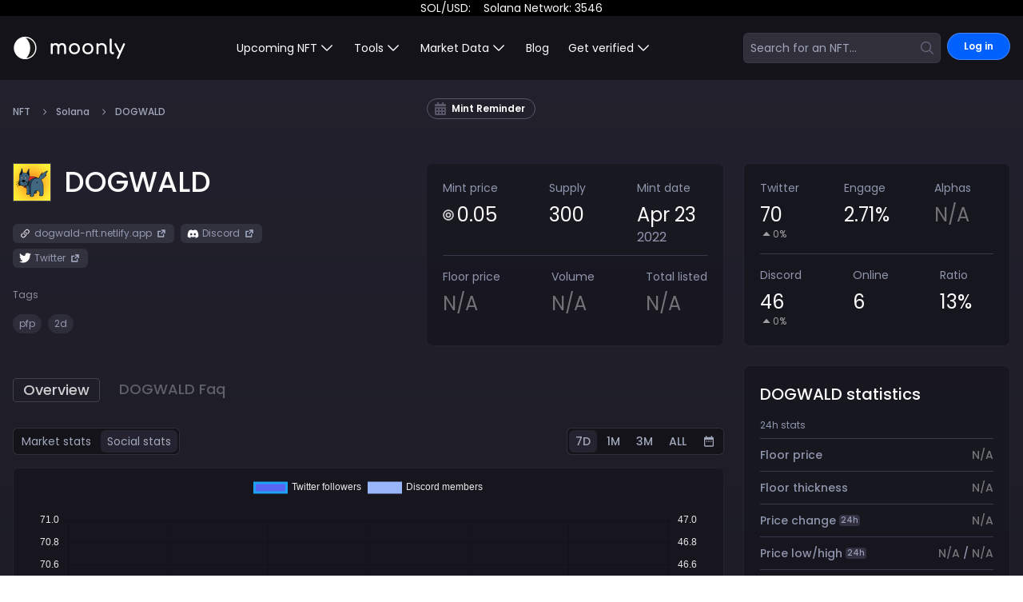

--- FILE ---
content_type: text/html; charset=UTF-8
request_url: https://verify.walletconnect.com/725b698e30c46a2997ab8aa8eff5da64
body_size: 153
content:
<script>window.addEventListener("message",(t=>{const e=t.data,n=t.origin;64===e?.length&&fetch("/attestation",{method:"POST",body:JSON.stringify({attestationId:e,origin:n}),headers:{"content-type":"application/json","x-csrf-token":"eyJhbGciOiJIUzI1NiIsInR5cCI6IkpXVCJ9.eyJleHAiOjE3Njk5NTg2NTR9.1Dw4bpknC3SBnjo4RVjDymEaTzC0KuVV61ucj3H5kzk"}})})),window.addEventListener("load",(async()=>{setInterval((()=>{window.location.reload()}),33e5)})),window.parent.postMessage("verify_ready","*");</script>

--- FILE ---
content_type: text/css; charset=UTF-8
request_url: https://moon.ly/_next/static/css/66eb5dce2f40059c.css
body_size: 274
content:
.glow-on-change_glow-anim__ofApx{animation:glow-on-change_glow-animation__zqzP9 1.3s ease-out forwards}@keyframes glow-on-change_glow-animation__zqzP9{0%{background:inherit;color:inherit;border-radius:8px}50%{background:#ffc800b4;border-radius:8px;color:#000}to{background:inherit;color:inherit;border-radius:8px}}.search_search_container__o2axv.search_full_screen___Z9EY div:first-child ol>:not([hidden])~:not([hidden]){--tw-space-y-reverse:0;margin-top:calc(.75rem * calc(1 - var(--tw-space-y-reverse)));margin-bottom:calc(.75rem * var(--tw-space-y-reverse))}.search_search_container__o2axv div:last-child ul{margin-top:1rem;margin-bottom:1rem;display:flex}.search_search_container__o2axv div:last-child ul>:not([hidden])~:not([hidden]){--tw-space-x-reverse:0;margin-right:calc(.75rem * var(--tw-space-x-reverse));margin-left:calc(.75rem * calc(1 - var(--tw-space-x-reverse)))}.search_searchbox_container__f2oQL input{box-shadow:none;width:100%;border-style:none;background-color:transparent;padding:0;font-size:.875rem;line-height:1.25rem}.search_searchbox_container__f2oQL input::-moz-placeholder{--tw-placeholder-opacity:1;color:rgb(161 167 187/var(--tw-placeholder-opacity))}.search_searchbox_container__f2oQL input::placeholder{--tw-placeholder-opacity:1;color:rgb(161 167 187/var(--tw-placeholder-opacity))}.search_searchbox_container__f2oQL input:focus{box-shadow:none}.search_searchbox_container__f2oQL>form{display:flex;width:100%;max-width:28rem;overflow:hidden;border-radius:calc(var(--radius) - 2px);border-width:1px;border-color:hsla(240,8%,58%,.1);background-color:rgba(61,60,73,.7);padding:.5rem;--tw-text-opacity:1;color:rgb(255 255 255/var(--tw-text-opacity))}.search_searchbox_container__f2oQL form button svg{height:1rem;width:1rem;fill:#686781}.search_searchbox_container__f2oQL form button:first-child{margin-left:.5rem}.search_searchbox_container__f2oQL form button:last-child{display:none}.search_highlight_container__dwcuR mark{border-radius:calc(var(--radius) - 4px);background-color:rgba(255,199,0,.8)}

--- FILE ---
content_type: text/css; charset=UTF-8
request_url: https://moon.ly/_next/static/css/40439fbb08dd4996.css
body_size: 458
content:
.glow-on-change_glow-anim__ofApx{animation:glow-on-change_glow-animation__zqzP9 1.3s ease-out forwards}@keyframes glow-on-change_glow-animation__zqzP9{0%{background:inherit;color:inherit;border-radius:8px}50%{background:#ffc800b4;border-radius:8px;color:#000}to{background:inherit;color:inherit;border-radius:8px}}.nft-form_markdown_editor__BFYwb>div{margin:0;display:block;min-height:170px;width:100%;flex:1 1 0%;border-radius:calc(var(--radius) - 2px);border-color:#34343466;background-color:#3d3c49b2;padding:.5rem .75rem;font-size:.875rem;line-height:1.25rem}.nft-form_markdown_editor__BFYwb>div::-moz-placeholder{color:hsla(240,8%,58%,.7)}.nft-form_markdown_editor__BFYwb>div::placeholder{color:hsla(240,8%,58%,.7)}.nft-form_markdown_editor__BFYwb>div:focus{--tw-border-opacity:1;border-color:rgb(0 97 255/var(--tw-border-opacity));--tw-ring-opacity:1;--tw-ring-color:rgb(0 97 255/var(--tw-ring-opacity))}.nft-form_markdown_editor__BFYwb>div:disabled{pointer-events:none;cursor:not-allowed;opacity:.5}@media (min-width:640px){.nft-form_markdown_editor__BFYwb>div{padding-left:1rem;padding-right:1rem}}.search_search_container__o2axv.search_full_screen___Z9EY div:first-child ol>:not([hidden])~:not([hidden]){--tw-space-y-reverse:0;margin-top:calc(.75rem * calc(1 - var(--tw-space-y-reverse)));margin-bottom:calc(.75rem * var(--tw-space-y-reverse))}.search_search_container__o2axv div:last-child ul{margin-top:1rem;margin-bottom:1rem;display:flex}.search_search_container__o2axv div:last-child ul>:not([hidden])~:not([hidden]){--tw-space-x-reverse:0;margin-right:calc(.75rem * var(--tw-space-x-reverse));margin-left:calc(.75rem * calc(1 - var(--tw-space-x-reverse)))}.search_searchbox_container__f2oQL input{box-shadow:none;width:100%;border-style:none;background-color:transparent;padding:0;font-size:.875rem;line-height:1.25rem}.search_searchbox_container__f2oQL input::-moz-placeholder{--tw-placeholder-opacity:1;color:rgb(161 167 187/var(--tw-placeholder-opacity))}.search_searchbox_container__f2oQL input::placeholder{--tw-placeholder-opacity:1;color:rgb(161 167 187/var(--tw-placeholder-opacity))}.search_searchbox_container__f2oQL input:focus{box-shadow:none}.search_searchbox_container__f2oQL>form{display:flex;width:100%;max-width:28rem;overflow:hidden;border-radius:calc(var(--radius) - 2px);border-width:1px;border-color:hsla(240,8%,58%,.1);background-color:rgba(61,60,73,.7);padding:.5rem;--tw-text-opacity:1;color:rgb(255 255 255/var(--tw-text-opacity))}.search_searchbox_container__f2oQL form button svg{height:1rem;width:1rem;fill:#686781}.search_searchbox_container__f2oQL form button:first-child{margin-left:.5rem}.search_searchbox_container__f2oQL form button:last-child{display:none}.search_highlight_container__dwcuR mark{border-radius:calc(var(--radius) - 4px);background-color:rgba(255,199,0,.8)}

--- FILE ---
content_type: application/javascript; charset=UTF-8
request_url: https://moon.ly/_next/static/chunks/9296490e-7d56674d922b2fbc.js
body_size: -25
content:
"use strict";(self.webpackChunk_N_E=self.webpackChunk_N_E||[]).push([[4285],{49385:function(l,e,t){t.d(e,{KRR:function(){return u}});var n=t(68281);function u(l){return(0,n.w_)({tag:"svg",attr:{viewBox:"0 0 16 16",fill:"currentColor"},child:[{tag:"path",attr:{fillRule:"evenodd",clipRule:"evenodd",d:"M7.67 14.72h.71L10.1 13h2.4l.5-.5v-2.42l1.74-1.72v-.71l-1.71-1.72V3.49l-.5-.49H10.1L8.38 1.29h-.71L6 3H3.53L3 3.5v2.43L1.31 7.65v.71L3 10.08v2.42l.53.5H6l1.67 1.72zM6.16 12H4V9.87l-.12-.35L2.37 8l1.48-1.51.15-.35V4h2.16l.36-.14L8 2.35l1.54 1.51.35.14H12v2.14l.17.35L13.69 8l-1.55 1.52-.14.35V12H9.89l-.38.15L8 13.66l-1.48-1.52-.36-.14zm.57-1.52h.71l3.77-3.77L10.5 6 7.09 9.42 5.71 8.04 5 8.75l1.73 1.73z"}}]})(l)}}}]);

--- FILE ---
content_type: application/javascript; charset=UTF-8
request_url: https://moon.ly/_next/static/chunks/pages/login-69e37f50904f1715.js
body_size: 4255
content:
(self.webpackChunk_N_E=self.webpackChunk_N_E||[]).push([[3459],{97946:function(e,t,s){(window.__NEXT_P=window.__NEXT_P||[]).push(["/login",function(){return s(10044)}])},41420:function(e,t,s){"use strict";s.d(t,{Z:function(){return x}});var o=s(52322),i=s(39097),n=s.n(i),l=s(21746),r=s(55464),a=s(1141),c=s(18978);let d=e=>{let{children:t,href:s="#",className:i,...l}=e;return(0,o.jsx)(n(),{href:s,className:(0,a.s)("text-white p-2 rounded-full shadow ",i),target:"_blank",rel:"nofollow",children:t})};d.twitter=()=>(0,o.jsx)(d,{className:"bg-twitter",href:"https://twitter.com/MoonlyNft",children:(0,o.jsx)(c.fWC,{})}),d.discord=()=>(0,o.jsx)(d,{className:"bg-discord",href:"https://discord.com/invite/TjsDewNRtD",children:(0,o.jsx)(c.j2d,{})});var m=s(57892),u=s(85593),h=function(e){let{className:t}=e;return(0,o.jsxs)("div",{className:(0,l.sg)(t,"flex h-12 bg-white/10 rounded-full"),children:[(0,o.jsx)("input",{className:"w-11 flex-[3] pl-5 bg-transparent focus:ring-0 border-none text-sm",placeholder:"Subscribe to newsletter",type:"email"}),(0,o.jsx)(u.Z,{onClick:()=>m.Am.info("Coming soon!"),className:"flex-[2] !border-none text-sm",children:"Subscribe"})]})};function p(e){let{href:t,title:s}=e;return(0,o.jsx)(n(),{href:t,className:"block text-white/70",children:s})}var x=e=>{let{className:t="mn-container"}=e;return(0,o.jsxs)("footer",{className:"bg-[#030304] mt-10",children:[(0,o.jsx)("section",{className:(0,l.sg)("pt-24 pb-16 text-[15px] mn-container"),children:(0,o.jsxs)("div",{className:"grid grid-cols-9 mt-8 justify-items-center md:justify-items-end gap-6",children:[(0,o.jsx)(r.Z,{width:180,height:50,className:"mx-auto block w-max md:mx-0 col-span-9 justify-self-start"}),(0,o.jsxs)("div",{className:"flex flex-col justify-between justify-self-center md:justify-self-start col-span-full  md:col-span-3",children:[(0,o.jsx)("p",{className:"max-w-md leading-8 opacity-70",children:"Moonly is a service that provides advanced tools to help you make informed decisions about your NFT investments."}),(0,o.jsx)(h,{className:"mt-6"})]}),(0,o.jsxs)("div",{className:"space-y-3 min-w-min col-span-3 md:col-span-2",children:[(0,o.jsx)("h2",{className:"text-white/70",children:"Upcoming NFT"}),(0,o.jsx)(p,{href:"/solana",title:"Solana"}),(0,o.jsx)(p,{href:"/ethereum",title:"Ethereum"}),(0,o.jsx)(p,{href:"/polygon",title:"Polygon"}),(0,o.jsx)(p,{href:"/near",title:"Near"})]}),(0,o.jsxs)("div",{className:"space-y-3 min-w-min col-span-3 md:col-span-2",children:[(0,o.jsx)(p,{href:"/alerts",title:"Alerts"}),(0,o.jsx)(p,{href:"/reminders",title:"Reminders"}),(0,o.jsx)(p,{href:"/monitor",title:"Market Data"}),(0,o.jsx)(p,{href:"/live",title:"Live"}),(0,o.jsx)(p,{href:"/nft/submit",title:"Submit NFT"})]}),(0,o.jsxs)("div",{className:"space-y-3 min-w-min col-span-3 md:col-span-2",children:[(0,o.jsx)(p,{href:"#",title:"Terms of service"}),(0,o.jsx)(p,{href:"#",title:"Privary Policy"}),(0,o.jsx)(p,{href:"https://moon.ly/blog/",title:"Blog"}),(0,o.jsx)(p,{href:"/sitemap",title:"Sitemap"}),(0,o.jsxs)("div",{className:"flex space-x-3 mt-4",children:[(0,o.jsx)(d.twitter,{}),(0,o.jsx)(d.discord,{})]})]})]})}),(0,o.jsxs)("p",{className:"text-white/70 text-center text-sm border-t border-white/5 py-2.5",children:["\xa9 Copyright Moon.ly ",new Date().getFullYear()]})]})}},40825:function(e,t,s){"use strict";var o=s(2784);t.Z=function(e,t){let[s,i]=(0,o.useState)(e),[n,l]=(0,o.useState)({});return[s,function(e,s){t&&l(t=>({...t,[e]:!0})),i(t=>({...t,[e]:s}))},i,n]}},16957:function(e,t,s){"use strict";s.d(t,{F:function(){return i}});var o=s(83687);let i={siteName:"Moonly",rootURL:"https://moon.ly",home:{title:"Discover and track the best NFT drops",description:"Find the best upcoming and live NFT drops. Moonly provides analytics to help you make good NFT investments."},login:{title:"Login - moonly",description:"Log in to Moonly to access exclusive content and features. Connect your wallet, discord or twitter to continue"},blockchain:e=>({title:"Upcoming ".concat((0,o.kC)(e)," NFT Drops - Moonly"),description:"Find the best upcoming ".concat((0,o.kC)(e)," NFT projects/drops to mint, and their stats.")}),monitor:()=>({title:"Monitor NFT Market Data",description:"Track NFT data changes for top collections. By default sorted by 24h Volume and it’s get updated every few minutes."}),openGraph:e=>{let{title:t,description:s,img:o,canonical:n}=e;return{url:n||i.rootURL,title:t||i.home.title,description:s||i.home.description,images:[{url:o||"".concat("https://moon.ly","/logo/black-logo.png"),width:800,height:600,alt:t||i.home.title}],site_name:i.siteName,type:"website"}}}},10044:function(e,t,s){"use strict";s.r(t),s.d(t,{default:function(){return E}});var o=s(52322),i=s(20350),n=s(41420),l=s(33379),r=s(5632),a=s(2784),c=s(18978),d=s(57892),m=s(24851),u=s(93952),h=s(85593),p=s(13294),x=s(27639),w=s(21746),f=e=>{let{walletLinked:t,discordLinked:s,handleLinked:i}=e,n=(0,r.useRouter)(),{query:f}=(0,r.useRouter)();f.from;let g=(0,m.Eu)(),j=!(0,x.W6)()&&(0,w._4)(),[v,y]=(0,a.useState)(j?"Unlink Discord":"Discord Linked"),[N]=(0,l.D)(u.s9,{onCompleted(e){let{unlinkDiscord:t}=e;g.dispatch({type:"LOGIN",payload:{...g.state,...t}}),i("discordLinked",!1),d.Am.success("Your discord account unlinked!")},onError(e){d.Am.error((null==e?void 0:e.message)||"Something went wrong!")},refetchQueries:[u.D9]}),[k]=(0,l.D)(u.Xs,{onCompleted(e){let{loginDiscord:t}=e;g.dispatch({type:"LOGIN",payload:t}),d.Am.success("Login successful");let{pathname:s}=window.location;console.log(s);let o="".concat(window.location.origin).concat(s);"/karamendos"==s&&(o+="?step=1"),n.replace(o)},onError(e){d.Am.error(e.message||"Something went wrong! Maybe your credentials are wrong?")}}),{dispatch:b}=(0,m.Eu)(),[F]=(0,l.D)(u.z1,{onCompleted(e){let{mergeAccount:t}=e;t&&b({type:"LOGIN",payload:t}),d.Am.success("Account was merged with your previous account!"),n.reload()},onError(){d.Am.error("Failed to merge this account with the previous account of your!")}}),[L]=(0,l.D)(u.xD,{onCompleted(e){let{linkDiscord:t}=e;if(null==t?void 0:t.isLinked){d.Am.success("Your discord account added to your profile!");let{pathname:e}=window.location;console.log(e);let t="".concat(window.location.origin).concat(e);"/karamendos"==e&&(t+="?step=1"),n.replace(t)}else(null==t?void 0:t.mergeable)&&F()},onError(e){d.Am.error((null==e?void 0:e.message)||"Something went wrong!")},refetchQueries:[u.D9]});return(0,a.useEffect)(()=>{if(!g.loading){let{pathname:e}=window.location,t="".concat(window.location.origin).concat(e);(null==f?void 0:f.code)&&L({variables:{code:f.code,redirectUrl:t}})}},[null==f?void 0:f.code,null==g?void 0:g.loading,null==n?void 0:n.isReady]),(0,o.jsxs)(o.Fragment,{children:[!t&&(0,o.jsx)(p.Z,{title:"Please connect wallet first!!",placement:j?"bottom":"left",children:(0,o.jsxs)(h.Z,{className:"text-sm whitespace-nowrap bg-[#5865F2] min-w-[200px] md:min-w-[240px] opacity-75",children:[(0,o.jsx)(c.j2d,{size:28,className:"mr-1 -ml-3 md:ml-0 md:mr-2"})," Sign in with Discord"]})}),t&&!s&&(0,o.jsx)("a",{href:"/karamendos"==n.pathname?"https://discord.com/api/oauth2/authorize?client_id=1006555411937234954&redirect_uri=https%3A%2F%2Fkaramendos.com%2Fflow%3Fstep%3D1&response_type=code&scope=identify%20guilds":"/login"==n.pathname?"https://discord.com/oauth2/authorize?client_id=1006555411937234954&redirect_uri=https%3A%2F%2Fmoon.ly%2Flogin&response_type=code&scope=identify%20guilds":"/profile"==n.pathname?"https://discord.com/oauth2/authorize?client_id=1006555411937234954&redirect_uri=https%3A%2F%2Fmoon.ly%2Fprofile%3Ftab%3Daccount-linking&response_type=code&scope=identify%20guilds":"",children:(0,o.jsxs)(h.Z,{className:"text-sm whitespace-nowrap bg-[#5865F2] min-w-[200px] md:min-w-[240px]",children:[(0,o.jsx)(c.j2d,{size:28,className:"mr-1 -ml-3 md:ml-0 md:mr-2"})," Sign in with Discord"]})}),t&&s&&(0,o.jsxs)(h.Z,{className:"text-sm whitespace-nowrap bg-[#5865F2] min-w-[200px] md:min-w-[240px] hover:bg-red-700",onClick:()=>N(),onMouseOver:()=>y("Unlink Discord"),onMouseLeave:()=>y("Discord Linked"),children:[(0,o.jsx)(c.j2d,{size:28,className:"mr-1 -ml-3 md:ml-0 md:mr-2"})," ",s?"".concat(v):"Sign in with Discord"]})]})},g=s(44720),j=s(44149),v=s(44179),y=()=>{let{connecting:e,connected:t}=(0,g.O)(),s=(0,m.Eu)(),{signingWalletProvider:i,openModal:n}=(0,v.hB)(),l=!!s.state.token,d=(0,r.useRouter)(),{isConnecting:u}=(0,j.mA)(),p="Sign in with Wallet";return(0,a.useEffect)(()=>{l&&d.query.from&&d.replace(d.query.from)},[l]),l&&(p="Manage Wallets"),(e||u||i)&&(p="Connecting..."),(0,o.jsx)(h.Z,{icon:(0,o.jsx)(c.OZg,{size:28,className:"mr-2"}),onClick:()=>n({view:l?v.ZI.MANAGE_WALLETS:v.ZI.WALLETS}),className:"text-sm whitespace-nowrap bg-[#797486] min-w-[240px]",children:p})},N=s(39097),k=s.n(N),b=s(55351),F=s(16957);let L="https://api.moon.ly/api/v1";var _=e=>{let{walletLinked:t,twitterLinked:s,handleLinked:i}=e,{query:n}=(0,r.useRouter)(),f=(0,r.useRouter)(),g=!(0,x.W6)()&&(0,w._4)(),j=(0,m.Eu)(),[v,y]=(0,a.useState)(g?"Unlink Twitter":"Twitter Linked"),[N]=(0,l.D)(u.jR,{onCompleted(e){let{loginTwitter:t}=e;j.dispatch({type:m.Mk.LOGIN,payload:t}),d.Am.success("Login successful");let{pathname:s}=window.location;console.log(s);let o="".concat(window.location.origin).concat(s);"/karamendos"==s&&(o+="?step=1"),f.replace(o)},onError(e){d.Am.error(e.message||"Something went wrong! Maybe your credentials are wrong?")}}),{dispatch:k}=(0,m.Eu)(),[b]=(0,l.D)(u.z1,{onCompleted(e){let{mergeAccount:t}=e;t&&k({type:"LOGIN",payload:t}),d.Am.success("Account was merged with your previous account!"),f.reload()},onError(){d.Am.error("Failed to merge this account with the previous account of your!")}}),[F]=(0,l.D)(u.UX,{onCompleted(e){let{linkTwitter:t}=e;if(null==t?void 0:t.isLinked){d.Am.success("Your twitter account added to your profile!");let{pathname:e}=window.location;console.log(e);let t="".concat(window.location.origin).concat(e);"/karamendos"==e&&(t+="?step=1"),f.replace(t)}else(null==t?void 0:t.mergeable)&&b()},onError(e){d.Am.error((null==e?void 0:e.message)||"Failed to link twitter")},refetchQueries:[u.D9]}),[_]=(0,l.D)(u.cS,{onCompleted(){i("twitterLinked",!1),d.Am.success("Your twitter account removed successfully")},onError(e){d.Am.error((null==e?void 0:e.message)||"Failed to remove twitter account")},refetchQueries:[u.D9]});return(0,a.useEffect)(()=>{if(console.log("ENV","https://moon.ly/login"),!j.loading){let{pathname:e}=window.location;"".concat(window.location.origin).concat(e),n.oauth_token&&n.oauth_verifier&&F({variables:{twitterOAuthToken:n.oauth_token,twitterOAuthVerifier:n.oauth_verifier}})}},[null==n?void 0:n.oauth_token,null==j?void 0:j.loading,null==f?void 0:f.isReady]),(0,o.jsxs)(o.Fragment,{children:[!t&&(0,o.jsx)(p.Z,{title:"Please connect wallet first!!",placement:g?"bottom":"left",children:(0,o.jsxs)(h.Z,{className:"text-sm whitespace-nowrap bg-[#009EFF] min-w-[200px] md:min-w-[240px] opacity-75",children:[(0,o.jsx)(c.fWC,{size:28,className:"mr-1 -ml-3 md:ml-0 md:mr-2"})," Sign in with Twitter"]})}),t&&!s&&(0,o.jsx)("button",{onClick:()=>{!function(e){Object.assign(document.createElement("a"),{target:"".concat(g?"_blank":"_self"),rel:"noopener noreferrer",href:e}).click()}("".concat("/karamendos"==f.pathname?"".concat(L,"/twitter/auth?callbackUrl=").concat("https://karamendos.com/flow?step=1"):"/login"==f.pathname?"".concat(L,"/twitter/auth?callbackUrl=").concat("https://moon.ly/login"):"/profile"==f.pathname?"".concat(L,"/twitter/auth?callbackUrl=").concat("https://moon.ly/profile?tab=account-linking"):""))},children:(0,o.jsxs)(h.Z,{className:"text-sm whitespace-nowrap bg-[#009EFF] min-w-[200px] md:min-w-[240px]",children:[(0,o.jsx)(c.fWC,{size:28,className:"mr-1 -ml-3 md:ml-0 md:mr-2"})," Sign in with Twitter"]})}),t&&s&&(0,o.jsxs)(h.Z,{className:"text-sm whitespace-nowrap bg-[#5865F2] min-w-[200px] md:min-w-[240px] hover:bg-red-700",onClick:()=>_(),onMouseOver:()=>y("Unlink Twitter"),onMouseLeave:()=>y("Twitter Linked"),children:[(0,o.jsx)(c.fWC,{size:28,className:"mr-1 -ml-3 md:ml-0 md:mr-2"})," ",s?"".concat(v):"Sign in with Twitter"]})]})},A=s(40825),E=()=>{var e;let t=(0,m.Eu)(),s=(0,r.useRouter)(),{query:l,push:d}=(0,r.useRouter)(),u="bot"==l.source,[h,p]=(0,A.Z)({discordLinked:!1,walletLinked:!1,twitterLinked:!1}),{discordLinked:x,twitterLinked:g,walletLinked:j}=h;return(0,a.useEffect)(()=>{var e,o,i,n,r,a,c;(null==t?void 0:null===(e=t.state)||void 0===e?void 0:e.discordUserId)&&u&&d("https://bot.moon.ly"),(null==t?void 0:null===(o=t.state)||void 0===o?void 0:o.discordUserId)&&(p("discordLinked",!0),s.replace("/login",void 0,{shallow:!0})),(null==t?void 0:null===(i=t.state)||void 0===i?void 0:i.walletAddress)&&p("walletLinked",!0),t.state.twitterUserId&&(p("twitterLinked",!0),s.replace("/login",void 0,{shallow:!0})),(null==t?void 0:null===(n=t.state)||void 0===n?void 0:n.discordUserId)&&(null==t?void 0:null===(r=t.state)||void 0===r?void 0:r.twitterUserId)&&(null==t?void 0:null===(a=t.state)||void 0===a?void 0:a.walletAddress)&&s.push((null===(c=l.from)||void 0===c?void 0:c[0])||"/")},[null==t?void 0:t.state]),(0,o.jsxs)(o.Fragment,{children:[(0,o.jsx)(b.PB,{canonical:(0,w.pw)(s.pathname),title:F.F.login.title,description:F.F.login.description}),(0,o.jsx)(i.Z,{}),(0,o.jsxs)("main",{className:"max-w-[600px] border border-[#252330ED] shadow-sm md:min-w-[395px] space-y-3 bg-backgrounds-darker-bg p-8 rounded-xl flex items-left justify-center my-32 flex-col mx-auto",children:[(0,o.jsx)("h1",{className:"text-[30px] font-medium leading-snug",children:"Sign in to Moonly"}),(0,o.jsxs)("p",{className:"font-light text-sm leading-6 my-8 text-gray-300",children:["Some Moonly features will require you to ",(0,o.jsx)("br",{})," link Discord and Twitter in order to work.",(0,o.jsx)("br",{})," However, they are optional."]}),(0,o.jsx)("div",{children:!u&&(0,o.jsxs)("div",{className:"flex flex-row mt-6",children:[(0,o.jsx)(y,{}),j&&(0,o.jsx)("div",{className:"ml-6 my-auto flex",children:(0,o.jsxs)("p",{className:"font-light text-sm",children:[(0,o.jsx)("span",{className:"text-sm text-green-600 mr-2",children:"✓"})," ","linked"]})}),!j&&(0,o.jsxs)("div",{className:"ml-6 my-auto flex",children:[(0,o.jsx)(c.aHS,{size:12,className:"mr-2 my-auto text-red-700"}),(0,o.jsx)("p",{className:"font-light text-sm",children:"Not linked"})]})]})}),(0,o.jsxs)("div",{children:[(0,o.jsxs)("div",{className:"flex flex-row mt-4",children:[(0,o.jsx)(f,{walletLinked:j,discordLinked:x,handleLinked:p}),x&&(0,o.jsx)("div",{className:"ml-6 my-auto flex",children:(0,o.jsxs)("p",{className:"font-light text-sm",children:[(0,o.jsx)("span",{className:"text-sm text-green-600 mr-2",children:"✓"})," linked"]})}),!x&&(0,o.jsxs)("div",{className:"ml-6 my-auto flex",children:[(0,o.jsx)(c.aHS,{size:12,className:"mr-2 my-auto text-red-700"}),(0,o.jsx)("p",{className:"font-light text-sm",children:"Not linked"})]})]}),(0,o.jsxs)("div",{className:"flex flex-row mt-4",children:[(0,o.jsx)(_,{walletLinked:j,twitterLinked:g,handleLinked:p}),g&&(0,o.jsx)("div",{className:"ml-6 my-auto flex",children:(0,o.jsxs)("p",{className:"font-light text-sm",children:[(0,o.jsx)("span",{className:"text-sm text-green-600 mr-2",children:"✓"})," linked"]})}),!g&&(0,o.jsxs)("div",{className:"ml-6 my-auto flex",children:[(0,o.jsx)(c.aHS,{size:12,className:"mr-2 my-auto text-red-700"}),(0,o.jsx)("p",{className:"font-light text-sm",children:"Not linked"})]})]})]}),(x||j||g)&&(0,o.jsxs)(o.Fragment,{children:[(0,o.jsx)("p",{className:"font-light text-gray-400 text-xs ml-24",children:"OR"}),(0,o.jsxs)("div",{className:"flex text-gray-300 hover:text-gray-100",children:[(0,o.jsx)("p",{className:"font-light text-xs text-center my-auto",children:(0,o.jsx)(c.Z1Y,{})}),(0,o.jsx)(k(),{href:(null===(e=l.from)||void 0===e?void 0:e[0])||"/",className:"font-light text-sm text-center ml-2 my-auto",children:"Proceed to the Moonly website"})]})]})]}),(0,o.jsx)(n.Z,{})]})}}},function(e){e.O(0,[4424,8461,7221,8668,5541,5351,350,9774,2888,179],function(){return e(e.s=97946)}),_N_E=e.O()}]);

--- FILE ---
content_type: application/javascript; charset=UTF-8
request_url: https://moon.ly/_next/static/chunks/d50d312a-d51cdaa8c4cdfe32.js
body_size: -84
content:
"use strict";(self.webpackChunk_N_E=self.webpackChunk_N_E||[]).push([[4847],{1553:function(t,l,n){n.d(l,{jKi:function(){return a}});var u=n(68281);function a(t){return(0,u.w_)({tag:"svg",attr:{viewBox:"0 0 512 512"},child:[{tag:"path",attr:{d:"M92.906 94.813l60.438 79.75 78.125-79.75H92.905zm189.25 0L359.25 173.5l58.688-78.688H282.155zm-25.344.843l-84.718 86.47H341.53l-84.717-86.47zm177.907 7.906l-58.626 78.563H494.53l-59.81-78.563zm-358.064.75l-57.78 77.813h116.78l-59-77.813zm-58.5 96.5L226.562 429.22 143.344 200.81H18.156zm145.063 0l93.593 256.844 93.593-256.844H163.22zm207.06 0L287.064 429.22 495.469 200.81H370.28z"}}]})(t)}}}]);

--- FILE ---
content_type: application/javascript; charset=UTF-8
request_url: https://moon.ly/_next/static/chunks/7843-f01b40adc0c0f483.js
body_size: 11302
content:
"use strict";(self.webpackChunk_N_E=self.webpackChunk_N_E||[]).push([[7843],{85126:function(e,t,n){var r=n(2784);let i=r.forwardRef(function(e,t){return r.createElement("svg",Object.assign({xmlns:"http://www.w3.org/2000/svg",fill:"none",viewBox:"0 0 24 24",strokeWidth:1.5,stroke:"currentColor","aria-hidden":"true",ref:t},e),r.createElement("path",{strokeLinecap:"round",strokeLinejoin:"round",d:"M9 12.75L11.25 15 15 9.75M21 12a9 9 0 11-18 0 9 9 0 0118 0z"}))});t.Z=i},19870:function(e,t,n){function r(){return{async:!1,baseUrl:null,breaks:!1,extensions:null,gfm:!0,headerIds:!0,headerPrefix:"",highlight:null,langPrefix:"language-",mangle:!0,pedantic:!1,renderer:null,sanitize:!1,sanitizer:null,silent:!1,smartypants:!1,tokenizer:null,walkTokens:null,xhtml:!1}}n.d(t,{TU:function(){return U}});let i=r(),s=/[&<>"']/,l=RegExp(s.source,"g"),a=/[<>"']|&(?!(#\d{1,7}|#[Xx][a-fA-F0-9]{1,6}|\w+);)/,o=RegExp(a.source,"g"),c={"&":"&amp;","<":"&lt;",">":"&gt;",'"':"&quot;","'":"&#39;"},h=e=>c[e];function p(e,t){if(t){if(s.test(e))return e.replace(l,h)}else if(a.test(e))return e.replace(o,h);return e}let u=/&(#(?:\d+)|(?:#x[0-9A-Fa-f]+)|(?:\w+));?/ig;function g(e){return e.replace(u,(e,t)=>"colon"===(t=t.toLowerCase())?":":"#"===t.charAt(0)?"x"===t.charAt(1)?String.fromCharCode(parseInt(t.substring(2),16)):String.fromCharCode(+t.substring(1)):"")}let k=/(^|[^\[])\^/g;function f(e,t){e="string"==typeof e?e:e.source,t=t||"";let n={replace:(t,r)=>(r=(r=r.source||r).replace(k,"$1"),e=e.replace(t,r),n),getRegex:()=>new RegExp(e,t)};return n}let d=/[^\w:]/g,x=/^$|^[a-z][a-z0-9+.-]*:|^[?#]/i;function m(e,t,n){if(e){let e;try{e=decodeURIComponent(g(n)).replace(d,"").toLowerCase()}catch(e){return null}if(0===e.indexOf("javascript:")||0===e.indexOf("vbscript:")||0===e.indexOf("data:"))return null}t&&!x.test(n)&&(n=function(e,t){b[" "+e]||(w.test(e)?b[" "+e]=e+"/":b[" "+e]=R(e,"/",!0)),e=b[" "+e];let n=-1===e.indexOf(":");return"//"===t.substring(0,2)?n?t:e.replace(_,"$1")+t:"/"!==t.charAt(0)?e+t:n?t:e.replace(y,"$1")+t}(t,n));try{n=encodeURI(n).replace(/%25/g,"%")}catch(e){return null}return n}let b={},w=/^[^:]+:\/*[^/]*$/,_=/^([^:]+:)[\s\S]*$/,y=/^([^:]+:\/*[^/]*)[\s\S]*$/,$={exec:function(){}};function z(e){let t=1,n,r;for(;t<arguments.length;t++)for(r in n=arguments[t])Object.prototype.hasOwnProperty.call(n,r)&&(e[r]=n[r]);return e}function S(e,t){let n=e.replace(/\|/g,(e,t,n)=>{let r=!1,i=t;for(;--i>=0&&"\\"===n[i];)r=!r;return r?"|":" |"}),r=n.split(/ \|/),i=0;if(r[0].trim()||r.shift(),r.length>0&&!r[r.length-1].trim()&&r.pop(),r.length>t)r.splice(t);else for(;r.length<t;)r.push("");for(;i<r.length;i++)r[i]=r[i].trim().replace(/\\\|/g,"|");return r}function R(e,t,n){let r=e.length;if(0===r)return"";let i=0;for(;i<r;){let s=e.charAt(r-i-1);if(s!==t||n){if(s!==t&&n)i++;else break}else i++}return e.slice(0,r-i)}function T(e){e&&e.sanitize&&!e.silent&&console.warn("marked(): sanitize and sanitizer parameters are deprecated since version 0.7.0, should not be used and will be removed in the future. Read more here: https://marked.js.org/#/USING_ADVANCED.md#options")}function A(e,t){if(t<1)return"";let n="";for(;t>1;)1&t&&(n+=e),t>>=1,e+=e;return n+e}function I(e,t,n,r){let i=t.href,s=t.title?p(t.title):null,l=e[1].replace(/\\([\[\]])/g,"$1");if("!"!==e[0].charAt(0)){r.state.inLink=!0;let e={type:"link",raw:n,href:i,title:s,text:l,tokens:r.inlineTokens(l)};return r.state.inLink=!1,e}return{type:"image",raw:n,href:i,title:s,text:p(l)}}class E{constructor(e){this.options=e||i}space(e){let t=this.rules.block.newline.exec(e);if(t&&t[0].length>0)return{type:"space",raw:t[0]}}code(e){let t=this.rules.block.code.exec(e);if(t){let e=t[0].replace(/^ {1,4}/gm,"");return{type:"code",raw:t[0],codeBlockStyle:"indented",text:this.options.pedantic?e:R(e,"\n")}}}fences(e){let t=this.rules.block.fences.exec(e);if(t){let e=t[0],n=function(e,t){let n=e.match(/^(\s+)(?:```)/);if(null===n)return t;let r=n[1];return t.split("\n").map(e=>{let t=e.match(/^\s+/);if(null===t)return e;let[n]=t;return n.length>=r.length?e.slice(r.length):e}).join("\n")}(e,t[3]||"");return{type:"code",raw:e,lang:t[2]?t[2].trim().replace(this.rules.inline._escapes,"$1"):t[2],text:n}}}heading(e){let t=this.rules.block.heading.exec(e);if(t){let e=t[2].trim();if(/#$/.test(e)){let t=R(e,"#");this.options.pedantic?e=t.trim():(!t||/ $/.test(t))&&(e=t.trim())}return{type:"heading",raw:t[0],depth:t[1].length,text:e,tokens:this.lexer.inline(e)}}}hr(e){let t=this.rules.block.hr.exec(e);if(t)return{type:"hr",raw:t[0]}}blockquote(e){let t=this.rules.block.blockquote.exec(e);if(t){let e=t[0].replace(/^ *>[ \t]?/gm,""),n=this.lexer.state.top;this.lexer.state.top=!0;let r=this.lexer.blockTokens(e);return this.lexer.state.top=n,{type:"blockquote",raw:t[0],tokens:r,text:e}}}list(e){let t=this.rules.block.list.exec(e);if(t){let n,r,i,s,l,a,o,c,h,p,u,g;let k=t[1].trim(),f=k.length>1,d={type:"list",raw:"",ordered:f,start:f?+k.slice(0,-1):"",loose:!1,items:[]};k=f?`\\d{1,9}\\${k.slice(-1)}`:`\\${k}`,this.options.pedantic&&(k=f?k:"[*+-]");let x=RegExp(`^( {0,3}${k})((?:[	 ][^\\n]*)?(?:\\n|$))`);for(;e&&(g=!1,!(!(t=x.exec(e))||this.rules.block.hr.test(e)));){if(n=t[0],e=e.substring(n.length),c=t[2].split("\n",1)[0].replace(/^\t+/,e=>" ".repeat(3*e.length)),h=e.split("\n",1)[0],this.options.pedantic?(s=2,u=c.trimLeft()):(s=(s=t[2].search(/[^ ]/))>4?1:s,u=c.slice(s),s+=t[1].length),a=!1,!c&&/^ *$/.test(h)&&(n+=h+"\n",e=e.substring(h.length+1),g=!0),!g){let t=RegExp(`^ {0,${Math.min(3,s-1)}}(?:[*+-]|\\d{1,9}[.)])((?:[ 	][^\\n]*)?(?:\\n|$))`),r=RegExp(`^ {0,${Math.min(3,s-1)}}((?:- *){3,}|(?:_ *){3,}|(?:\\* *){3,})(?:\\n+|$)`),i=RegExp(`^ {0,${Math.min(3,s-1)}}(?:\`\`\`|~~~)`),l=RegExp(`^ {0,${Math.min(3,s-1)}}#`);for(;e&&(h=p=e.split("\n",1)[0],this.options.pedantic&&(h=h.replace(/^ {1,4}(?=( {4})*[^ ])/g,"  ")),!(i.test(h)||l.test(h)||t.test(h)||r.test(e)));){if(h.search(/[^ ]/)>=s||!h.trim())u+="\n"+h.slice(s);else{if(a||c.search(/[^ ]/)>=4||i.test(c)||l.test(c)||r.test(c))break;u+="\n"+h}a||h.trim()||(a=!0),n+=p+"\n",e=e.substring(p.length+1),c=h.slice(s)}}!d.loose&&(o?d.loose=!0:/\n *\n *$/.test(n)&&(o=!0)),this.options.gfm&&(r=/^\[[ xX]\] /.exec(u))&&(i="[ ] "!==r[0],u=u.replace(/^\[[ xX]\] +/,"")),d.items.push({type:"list_item",raw:n,task:!!r,checked:i,loose:!1,text:u}),d.raw+=n}d.items[d.items.length-1].raw=n.trimRight(),d.items[d.items.length-1].text=u.trimRight(),d.raw=d.raw.trimRight();let m=d.items.length;for(l=0;l<m;l++)if(this.lexer.state.top=!1,d.items[l].tokens=this.lexer.blockTokens(d.items[l].text,[]),!d.loose){let e=d.items[l].tokens.filter(e=>"space"===e.type),t=e.length>0&&e.some(e=>/\n.*\n/.test(e.raw));d.loose=t}if(d.loose)for(l=0;l<m;l++)d.items[l].loose=!0;return d}}html(e){let t=this.rules.block.html.exec(e);if(t){let e={type:"html",raw:t[0],pre:!this.options.sanitizer&&("pre"===t[1]||"script"===t[1]||"style"===t[1]),text:t[0]};if(this.options.sanitize){let n=this.options.sanitizer?this.options.sanitizer(t[0]):p(t[0]);e.type="paragraph",e.text=n,e.tokens=this.lexer.inline(n)}return e}}def(e){let t=this.rules.block.def.exec(e);if(t){let e=t[1].toLowerCase().replace(/\s+/g," "),n=t[2]?t[2].replace(/^<(.*)>$/,"$1").replace(this.rules.inline._escapes,"$1"):"",r=t[3]?t[3].substring(1,t[3].length-1).replace(this.rules.inline._escapes,"$1"):t[3];return{type:"def",tag:e,raw:t[0],href:n,title:r}}}table(e){let t=this.rules.block.table.exec(e);if(t){let e={type:"table",header:S(t[1]).map(e=>({text:e})),align:t[2].replace(/^ *|\| *$/g,"").split(/ *\| */),rows:t[3]&&t[3].trim()?t[3].replace(/\n[ \t]*$/,"").split("\n"):[]};if(e.header.length===e.align.length){let n,r,i,s;e.raw=t[0];let l=e.align.length;for(n=0;n<l;n++)/^ *-+: *$/.test(e.align[n])?e.align[n]="right":/^ *:-+: *$/.test(e.align[n])?e.align[n]="center":/^ *:-+ *$/.test(e.align[n])?e.align[n]="left":e.align[n]=null;for(n=0,l=e.rows.length;n<l;n++)e.rows[n]=S(e.rows[n],e.header.length).map(e=>({text:e}));for(r=0,l=e.header.length;r<l;r++)e.header[r].tokens=this.lexer.inline(e.header[r].text);for(r=0,l=e.rows.length;r<l;r++)for(i=0,s=e.rows[r];i<s.length;i++)s[i].tokens=this.lexer.inline(s[i].text);return e}}}lheading(e){let t=this.rules.block.lheading.exec(e);if(t)return{type:"heading",raw:t[0],depth:"="===t[2].charAt(0)?1:2,text:t[1],tokens:this.lexer.inline(t[1])}}paragraph(e){let t=this.rules.block.paragraph.exec(e);if(t){let e="\n"===t[1].charAt(t[1].length-1)?t[1].slice(0,-1):t[1];return{type:"paragraph",raw:t[0],text:e,tokens:this.lexer.inline(e)}}}text(e){let t=this.rules.block.text.exec(e);if(t)return{type:"text",raw:t[0],text:t[0],tokens:this.lexer.inline(t[0])}}escape(e){let t=this.rules.inline.escape.exec(e);if(t)return{type:"escape",raw:t[0],text:p(t[1])}}tag(e){let t=this.rules.inline.tag.exec(e);if(t)return!this.lexer.state.inLink&&/^<a /i.test(t[0])?this.lexer.state.inLink=!0:this.lexer.state.inLink&&/^<\/a>/i.test(t[0])&&(this.lexer.state.inLink=!1),!this.lexer.state.inRawBlock&&/^<(pre|code|kbd|script)(\s|>)/i.test(t[0])?this.lexer.state.inRawBlock=!0:this.lexer.state.inRawBlock&&/^<\/(pre|code|kbd|script)(\s|>)/i.test(t[0])&&(this.lexer.state.inRawBlock=!1),{type:this.options.sanitize?"text":"html",raw:t[0],inLink:this.lexer.state.inLink,inRawBlock:this.lexer.state.inRawBlock,text:this.options.sanitize?this.options.sanitizer?this.options.sanitizer(t[0]):p(t[0]):t[0]}}link(e){let t=this.rules.inline.link.exec(e);if(t){let e=t[2].trim();if(!this.options.pedantic&&/^</.test(e)){if(!/>$/.test(e))return;let t=R(e.slice(0,-1),"\\");if((e.length-t.length)%2==0)return}else{let e=function(e,t){if(-1===e.indexOf(t[1]))return -1;let n=e.length,r=0,i=0;for(;i<n;i++)if("\\"===e[i])i++;else if(e[i]===t[0])r++;else if(e[i]===t[1]&&--r<0)return i;return -1}(t[2],"()");if(e>-1){let n=0===t[0].indexOf("!")?5:4,r=n+t[1].length+e;t[2]=t[2].substring(0,e),t[0]=t[0].substring(0,r).trim(),t[3]=""}}let n=t[2],r="";if(this.options.pedantic){let e=/^([^'"]*[^\s])\s+(['"])(.*)\2/.exec(n);e&&(n=e[1],r=e[3])}else r=t[3]?t[3].slice(1,-1):"";return n=n.trim(),/^</.test(n)&&(n=this.options.pedantic&&!/>$/.test(e)?n.slice(1):n.slice(1,-1)),I(t,{href:n?n.replace(this.rules.inline._escapes,"$1"):n,title:r?r.replace(this.rules.inline._escapes,"$1"):r},t[0],this.lexer)}}reflink(e,t){let n;if((n=this.rules.inline.reflink.exec(e))||(n=this.rules.inline.nolink.exec(e))){let e=(n[2]||n[1]).replace(/\s+/g," ");if(!(e=t[e.toLowerCase()])){let e=n[0].charAt(0);return{type:"text",raw:e,text:e}}return I(n,e,n[0],this.lexer)}}emStrong(e,t,n=""){let r=this.rules.inline.emStrong.lDelim.exec(e);if(!r||r[3]&&n.match(/[\p{L}\p{N}]/u))return;let i=r[1]||r[2]||"";if(!i||i&&(""===n||this.rules.inline.punctuation.exec(n))){let n=r[0].length-1,i,s,l=n,a=0,o="*"===r[0][0]?this.rules.inline.emStrong.rDelimAst:this.rules.inline.emStrong.rDelimUnd;for(o.lastIndex=0,t=t.slice(-1*e.length+n);null!=(r=o.exec(t));){if(!(i=r[1]||r[2]||r[3]||r[4]||r[5]||r[6]))continue;if(s=i.length,r[3]||r[4]){l+=s;continue}if((r[5]||r[6])&&n%3&&!((n+s)%3)){a+=s;continue}if((l-=s)>0)continue;s=Math.min(s,s+l+a);let t=e.slice(0,n+r.index+(r[0].length-i.length)+s);if(Math.min(n,s)%2){let e=t.slice(1,-1);return{type:"em",raw:t,text:e,tokens:this.lexer.inlineTokens(e)}}let o=t.slice(2,-2);return{type:"strong",raw:t,text:o,tokens:this.lexer.inlineTokens(o)}}}}codespan(e){let t=this.rules.inline.code.exec(e);if(t){let e=t[2].replace(/\n/g," "),n=/[^ ]/.test(e),r=/^ /.test(e)&&/ $/.test(e);return n&&r&&(e=e.substring(1,e.length-1)),e=p(e,!0),{type:"codespan",raw:t[0],text:e}}}br(e){let t=this.rules.inline.br.exec(e);if(t)return{type:"br",raw:t[0]}}del(e){let t=this.rules.inline.del.exec(e);if(t)return{type:"del",raw:t[0],text:t[2],tokens:this.lexer.inlineTokens(t[2])}}autolink(e,t){let n=this.rules.inline.autolink.exec(e);if(n){let e,r;return r="@"===n[2]?"mailto:"+(e=p(this.options.mangle?t(n[1]):n[1])):e=p(n[1]),{type:"link",raw:n[0],text:e,href:r,tokens:[{type:"text",raw:e,text:e}]}}}url(e,t){let n;if(n=this.rules.inline.url.exec(e)){let e,r;if("@"===n[2])r="mailto:"+(e=p(this.options.mangle?t(n[0]):n[0]));else{let t;do t=n[0],n[0]=this.rules.inline._backpedal.exec(n[0])[0];while(t!==n[0]);e=p(n[0]),r="www."===n[1]?"http://"+n[0]:n[0]}return{type:"link",raw:n[0],text:e,href:r,tokens:[{type:"text",raw:e,text:e}]}}}inlineText(e,t){let n=this.rules.inline.text.exec(e);if(n){let e;return e=this.lexer.state.inRawBlock?this.options.sanitize?this.options.sanitizer?this.options.sanitizer(n[0]):p(n[0]):n[0]:p(this.options.smartypants?t(n[0]):n[0]),{type:"text",raw:n[0],text:e}}}}let Z={newline:/^(?: *(?:\n|$))+/,code:/^( {4}[^\n]+(?:\n(?: *(?:\n|$))*)?)+/,fences:/^ {0,3}(`{3,}(?=[^`\n]*\n)|~{3,})([^\n]*)\n(?:|([\s\S]*?)\n)(?: {0,3}\1[~`]* *(?=\n|$)|$)/,hr:/^ {0,3}((?:-[\t ]*){3,}|(?:_[ \t]*){3,}|(?:\*[ \t]*){3,})(?:\n+|$)/,heading:/^ {0,3}(#{1,6})(?=\s|$)(.*)(?:\n+|$)/,blockquote:/^( {0,3}> ?(paragraph|[^\n]*)(?:\n|$))+/,list:/^( {0,3}bull)([ \t][^\n]+?)?(?:\n|$)/,html:"^ {0,3}(?:<(script|pre|style|textarea)[\\s>][\\s\\S]*?(?:</\\1>[^\\n]*\\n+|$)|comment[^\\n]*(\\n+|$)|<\\?[\\s\\S]*?(?:\\?>\\n*|$)|<![A-Z][\\s\\S]*?(?:>\\n*|$)|<!\\[CDATA\\[[\\s\\S]*?(?:\\]\\]>\\n*|$)|</?(tag)(?: +|\\n|/?>)[\\s\\S]*?(?:(?:\\n *)+\\n|$)|<(?!script|pre|style|textarea)([a-z][\\w-]*)(?:attribute)*? */?>(?=[ \\t]*(?:\\n|$))[\\s\\S]*?(?:(?:\\n *)+\\n|$)|</(?!script|pre|style|textarea)[a-z][\\w-]*\\s*>(?=[ \\t]*(?:\\n|$))[\\s\\S]*?(?:(?:\\n *)+\\n|$))",def:/^ {0,3}\[(label)\]: *(?:\n *)?([^<\s][^\s]*|<.*?>)(?:(?: +(?:\n *)?| *\n *)(title))? *(?:\n+|$)/,table:$,lheading:/^((?:.|\n(?!\n))+?)\n {0,3}(=+|-+) *(?:\n+|$)/,_paragraph:/^([^\n]+(?:\n(?!hr|heading|lheading|blockquote|fences|list|html|table| +\n)[^\n]+)*)/,text:/^[^\n]+/};Z._label=/(?!\s*\])(?:\\.|[^\[\]\\])+/,Z._title=/(?:"(?:\\"?|[^"\\])*"|'[^'\n]*(?:\n[^'\n]+)*\n?'|\([^()]*\))/,Z.def=f(Z.def).replace("label",Z._label).replace("title",Z._title).getRegex(),Z.bullet=/(?:[*+-]|\d{1,9}[.)])/,Z.listItemStart=f(/^( *)(bull) */).replace("bull",Z.bullet).getRegex(),Z.list=f(Z.list).replace(/bull/g,Z.bullet).replace("hr","\\n+(?=\\1?(?:(?:- *){3,}|(?:_ *){3,}|(?:\\* *){3,})(?:\\n+|$))").replace("def","\\n+(?="+Z.def.source+")").getRegex(),Z._tag="address|article|aside|base|basefont|blockquote|body|caption|center|col|colgroup|dd|details|dialog|dir|div|dl|dt|fieldset|figcaption|figure|footer|form|frame|frameset|h[1-6]|head|header|hr|html|iframe|legend|li|link|main|menu|menuitem|meta|nav|noframes|ol|optgroup|option|p|param|section|source|summary|table|tbody|td|tfoot|th|thead|title|tr|track|ul",Z._comment=/<!--(?!-?>)[\s\S]*?(?:-->|$)/,Z.html=f(Z.html,"i").replace("comment",Z._comment).replace("tag",Z._tag).replace("attribute",/ +[a-zA-Z:_][\w.:-]*(?: *= *"[^"\n]*"| *= *'[^'\n]*'| *= *[^\s"'=<>`]+)?/).getRegex(),Z.paragraph=f(Z._paragraph).replace("hr",Z.hr).replace("heading"," {0,3}#{1,6} ").replace("|lheading","").replace("|table","").replace("blockquote"," {0,3}>").replace("fences"," {0,3}(?:`{3,}(?=[^`\\n]*\\n)|~{3,})[^\\n]*\\n").replace("list"," {0,3}(?:[*+-]|1[.)]) ").replace("html","</?(?:tag)(?: +|\\n|/?>)|<(?:script|pre|style|textarea|!--)").replace("tag",Z._tag).getRegex(),Z.blockquote=f(Z.blockquote).replace("paragraph",Z.paragraph).getRegex(),Z.normal=z({},Z),Z.gfm=z({},Z.normal,{table:"^ *([^\\n ].*\\|.*)\\n {0,3}(?:\\| *)?(:?-+:? *(?:\\| *:?-+:? *)*)(?:\\| *)?(?:\\n((?:(?! *\\n|hr|heading|blockquote|code|fences|list|html).*(?:\\n|$))*)\\n*|$)"}),Z.gfm.table=f(Z.gfm.table).replace("hr",Z.hr).replace("heading"," {0,3}#{1,6} ").replace("blockquote"," {0,3}>").replace("code"," {4}[^\\n]").replace("fences"," {0,3}(?:`{3,}(?=[^`\\n]*\\n)|~{3,})[^\\n]*\\n").replace("list"," {0,3}(?:[*+-]|1[.)]) ").replace("html","</?(?:tag)(?: +|\\n|/?>)|<(?:script|pre|style|textarea|!--)").replace("tag",Z._tag).getRegex(),Z.gfm.paragraph=f(Z._paragraph).replace("hr",Z.hr).replace("heading"," {0,3}#{1,6} ").replace("|lheading","").replace("table",Z.gfm.table).replace("blockquote"," {0,3}>").replace("fences"," {0,3}(?:`{3,}(?=[^`\\n]*\\n)|~{3,})[^\\n]*\\n").replace("list"," {0,3}(?:[*+-]|1[.)]) ").replace("html","</?(?:tag)(?: +|\\n|/?>)|<(?:script|pre|style|textarea|!--)").replace("tag",Z._tag).getRegex(),Z.pedantic=z({},Z.normal,{html:f("^ *(?:comment *(?:\\n|\\s*$)|<(tag)[\\s\\S]+?</\\1> *(?:\\n{2,}|\\s*$)|<tag(?:\"[^\"]*\"|'[^']*'|\\s[^'\"/>\\s]*)*?/?> *(?:\\n{2,}|\\s*$))").replace("comment",Z._comment).replace(/tag/g,"(?!(?:a|em|strong|small|s|cite|q|dfn|abbr|data|time|code|var|samp|kbd|sub|sup|i|b|u|mark|ruby|rt|rp|bdi|bdo|span|br|wbr|ins|del|img)\\b)\\w+(?!:|[^\\w\\s@]*@)\\b").getRegex(),def:/^ *\[([^\]]+)\]: *<?([^\s>]+)>?(?: +(["(][^\n]+[")]))? *(?:\n+|$)/,heading:/^(#{1,6})(.*)(?:\n+|$)/,fences:$,lheading:/^(.+?)\n {0,3}(=+|-+) *(?:\n+|$)/,paragraph:f(Z.normal._paragraph).replace("hr",Z.hr).replace("heading"," *#{1,6} *[^\n]").replace("lheading",Z.lheading).replace("blockquote"," {0,3}>").replace("|fences","").replace("|list","").replace("|html","").getRegex()});let q={escape:/^\\([!"#$%&'()*+,\-./:;<=>?@\[\]\\^_`{|}~])/,autolink:/^<(scheme:[^\s\x00-\x1f<>]*|email)>/,url:$,tag:"^comment|^</[a-zA-Z][\\w:-]*\\s*>|^<[a-zA-Z][\\w-]*(?:attribute)*?\\s*/?>|^<\\?[\\s\\S]*?\\?>|^<![a-zA-Z]+\\s[\\s\\S]*?>|^<!\\[CDATA\\[[\\s\\S]*?\\]\\]>",link:/^!?\[(label)\]\(\s*(href)(?:\s+(title))?\s*\)/,reflink:/^!?\[(label)\]\[(ref)\]/,nolink:/^!?\[(ref)\](?:\[\])?/,reflinkSearch:"reflink|nolink(?!\\()",emStrong:{lDelim:/^(?:\*+(?:([punct_])|[^\s*]))|^_+(?:([punct*])|([^\s_]))/,rDelimAst:/^(?:[^_*\\]|\\.)*?\_\_(?:[^_*\\]|\\.)*?\*(?:[^_*\\]|\\.)*?(?=\_\_)|(?:[^*\\]|\\.)+(?=[^*])|[punct_](\*+)(?=[\s]|$)|(?:[^punct*_\s\\]|\\.)(\*+)(?=[punct_\s]|$)|[punct_\s](\*+)(?=[^punct*_\s])|[\s](\*+)(?=[punct_])|[punct_](\*+)(?=[punct_])|(?:[^punct*_\s\\]|\\.)(\*+)(?=[^punct*_\s])/,rDelimUnd:/^(?:[^_*\\]|\\.)*?\*\*(?:[^_*\\]|\\.)*?\_(?:[^_*\\]|\\.)*?(?=\*\*)|(?:[^_\\]|\\.)+(?=[^_])|[punct*](\_+)(?=[\s]|$)|(?:[^punct*_\s\\]|\\.)(\_+)(?=[punct*\s]|$)|[punct*\s](\_+)(?=[^punct*_\s])|[\s](\_+)(?=[punct*])|[punct*](\_+)(?=[punct*])/},code:/^(`+)([^`]|[^`][\s\S]*?[^`])\1(?!`)/,br:/^( {2,}|\\)\n(?!\s*$)/,del:$,text:/^(`+|[^`])(?:(?= {2,}\n)|[\s\S]*?(?:(?=[\\<!\[`*_]|\b_|$)|[^ ](?= {2,}\n)))/,punctuation:/^([\spunctuation])/};function v(e){return e.replace(/---/g,"—").replace(/--/g,"–").replace(/(^|[-\u2014/(\[{"\s])'/g,"$1‘").replace(/'/g,"’").replace(/(^|[-\u2014/(\[{\u2018\s])"/g,"$1“").replace(/"/g,"”").replace(/\.{3}/g,"…")}function L(e){let t="",n,r,i=e.length;for(n=0;n<i;n++)r=e.charCodeAt(n),Math.random()>.5&&(r="x"+r.toString(16)),t+="&#"+r+";";return t}q._punctuation="!\"#$%&'()+\\-.,/:;<=>?@\\[\\]`^{|}~",q.punctuation=f(q.punctuation).replace(/punctuation/g,q._punctuation).getRegex(),q.blockSkip=/\[[^\]]*?\]\([^\)]*?\)|`[^`]*?`|<[^>]*?>/g,q.escapedEmSt=/(?:^|[^\\])(?:\\\\)*\\[*_]/g,q._comment=f(Z._comment).replace("(?:-->|$)","-->").getRegex(),q.emStrong.lDelim=f(q.emStrong.lDelim).replace(/punct/g,q._punctuation).getRegex(),q.emStrong.rDelimAst=f(q.emStrong.rDelimAst,"g").replace(/punct/g,q._punctuation).getRegex(),q.emStrong.rDelimUnd=f(q.emStrong.rDelimUnd,"g").replace(/punct/g,q._punctuation).getRegex(),q._escapes=/\\([!"#$%&'()*+,\-./:;<=>?@\[\]\\^_`{|}~])/g,q._scheme=/[a-zA-Z][a-zA-Z0-9+.-]{1,31}/,q._email=/[a-zA-Z0-9.!#$%&'*+/=?^_`{|}~-]+(@)[a-zA-Z0-9](?:[a-zA-Z0-9-]{0,61}[a-zA-Z0-9])?(?:\.[a-zA-Z0-9](?:[a-zA-Z0-9-]{0,61}[a-zA-Z0-9])?)+(?![-_])/,q.autolink=f(q.autolink).replace("scheme",q._scheme).replace("email",q._email).getRegex(),q._attribute=/\s+[a-zA-Z:_][\w.:-]*(?:\s*=\s*"[^"]*"|\s*=\s*'[^']*'|\s*=\s*[^\s"'=<>`]+)?/,q.tag=f(q.tag).replace("comment",q._comment).replace("attribute",q._attribute).getRegex(),q._label=/(?:\[(?:\\.|[^\[\]\\])*\]|\\.|`[^`]*`|[^\[\]\\`])*?/,q._href=/<(?:\\.|[^\n<>\\])+>|[^\s\x00-\x1f]*/,q._title=/"(?:\\"?|[^"\\])*"|'(?:\\'?|[^'\\])*'|\((?:\\\)?|[^)\\])*\)/,q.link=f(q.link).replace("label",q._label).replace("href",q._href).replace("title",q._title).getRegex(),q.reflink=f(q.reflink).replace("label",q._label).replace("ref",Z._label).getRegex(),q.nolink=f(q.nolink).replace("ref",Z._label).getRegex(),q.reflinkSearch=f(q.reflinkSearch,"g").replace("reflink",q.reflink).replace("nolink",q.nolink).getRegex(),q.normal=z({},q),q.pedantic=z({},q.normal,{strong:{start:/^__|\*\*/,middle:/^__(?=\S)([\s\S]*?\S)__(?!_)|^\*\*(?=\S)([\s\S]*?\S)\*\*(?!\*)/,endAst:/\*\*(?!\*)/g,endUnd:/__(?!_)/g},em:{start:/^_|\*/,middle:/^()\*(?=\S)([\s\S]*?\S)\*(?!\*)|^_(?=\S)([\s\S]*?\S)_(?!_)/,endAst:/\*(?!\*)/g,endUnd:/_(?!_)/g},link:f(/^!?\[(label)\]\((.*?)\)/).replace("label",q._label).getRegex(),reflink:f(/^!?\[(label)\]\s*\[([^\]]*)\]/).replace("label",q._label).getRegex()}),q.gfm=z({},q.normal,{escape:f(q.escape).replace("])","~|])").getRegex(),_extended_email:/[A-Za-z0-9._+-]+(@)[a-zA-Z0-9-_]+(?:\.[a-zA-Z0-9-_]*[a-zA-Z0-9])+(?![-_])/,url:/^((?:ftp|https?):\/\/|www\.)(?:[a-zA-Z0-9\-]+\.?)+[^\s<]*|^email/,_backpedal:/(?:[^?!.,:;*_'"~()&]+|\([^)]*\)|&(?![a-zA-Z0-9]+;$)|[?!.,:;*_'"~)]+(?!$))+/,del:/^(~~?)(?=[^\s~])([\s\S]*?[^\s~])\1(?=[^~]|$)/,text:/^([`~]+|[^`~])(?:(?= {2,}\n)|(?=[a-zA-Z0-9.!#$%&'*+\/=?_`{\|}~-]+@)|[\s\S]*?(?:(?=[\\<!\[`*~_]|\b_|https?:\/\/|ftp:\/\/|www\.|$)|[^ ](?= {2,}\n)|[^a-zA-Z0-9.!#$%&'*+\/=?_`{\|}~-](?=[a-zA-Z0-9.!#$%&'*+\/=?_`{\|}~-]+@)))/}),q.gfm.url=f(q.gfm.url,"i").replace("email",q.gfm._extended_email).getRegex(),q.breaks=z({},q.gfm,{br:f(q.br).replace("{2,}","*").getRegex(),text:f(q.gfm.text).replace("\\b_","\\b_| {2,}\\n").replace(/\{2,\}/g,"*").getRegex()});class C{constructor(e){this.tokens=[],this.tokens.links=Object.create(null),this.options=e||i,this.options.tokenizer=this.options.tokenizer||new E,this.tokenizer=this.options.tokenizer,this.tokenizer.options=this.options,this.tokenizer.lexer=this,this.inlineQueue=[],this.state={inLink:!1,inRawBlock:!1,top:!0};let t={block:Z.normal,inline:q.normal};this.options.pedantic?(t.block=Z.pedantic,t.inline=q.pedantic):this.options.gfm&&(t.block=Z.gfm,this.options.breaks?t.inline=q.breaks:t.inline=q.gfm),this.tokenizer.rules=t}static get rules(){return{block:Z,inline:q}}static lex(e,t){let n=new C(t);return n.lex(e)}static lexInline(e,t){let n=new C(t);return n.inlineTokens(e)}lex(e){let t;for(e=e.replace(/\r\n|\r/g,"\n"),this.blockTokens(e,this.tokens);t=this.inlineQueue.shift();)this.inlineTokens(t.src,t.tokens);return this.tokens}blockTokens(e,t=[]){let n,r,i,s;for(e=this.options.pedantic?e.replace(/\t/g,"    ").replace(/^ +$/gm,""):e.replace(/^( *)(\t+)/gm,(e,t,n)=>t+"    ".repeat(n.length));e;)if(!(this.options.extensions&&this.options.extensions.block&&this.options.extensions.block.some(r=>!!(n=r.call({lexer:this},e,t))&&(e=e.substring(n.raw.length),t.push(n),!0)))){if(n=this.tokenizer.space(e)){e=e.substring(n.raw.length),1===n.raw.length&&t.length>0?t[t.length-1].raw+="\n":t.push(n);continue}if(n=this.tokenizer.code(e)){e=e.substring(n.raw.length),(r=t[t.length-1])&&("paragraph"===r.type||"text"===r.type)?(r.raw+="\n"+n.raw,r.text+="\n"+n.text,this.inlineQueue[this.inlineQueue.length-1].src=r.text):t.push(n);continue}if((n=this.tokenizer.fences(e))||(n=this.tokenizer.heading(e))||(n=this.tokenizer.hr(e))||(n=this.tokenizer.blockquote(e))||(n=this.tokenizer.list(e))||(n=this.tokenizer.html(e))){e=e.substring(n.raw.length),t.push(n);continue}if(n=this.tokenizer.def(e)){e=e.substring(n.raw.length),(r=t[t.length-1])&&("paragraph"===r.type||"text"===r.type)?(r.raw+="\n"+n.raw,r.text+="\n"+n.raw,this.inlineQueue[this.inlineQueue.length-1].src=r.text):this.tokens.links[n.tag]||(this.tokens.links[n.tag]={href:n.href,title:n.title});continue}if((n=this.tokenizer.table(e))||(n=this.tokenizer.lheading(e))){e=e.substring(n.raw.length),t.push(n);continue}if(i=e,this.options.extensions&&this.options.extensions.startBlock){let t,n=1/0,r=e.slice(1);this.options.extensions.startBlock.forEach(function(e){"number"==typeof(t=e.call({lexer:this},r))&&t>=0&&(n=Math.min(n,t))}),n<1/0&&n>=0&&(i=e.substring(0,n+1))}if(this.state.top&&(n=this.tokenizer.paragraph(i))){r=t[t.length-1],s&&"paragraph"===r.type?(r.raw+="\n"+n.raw,r.text+="\n"+n.text,this.inlineQueue.pop(),this.inlineQueue[this.inlineQueue.length-1].src=r.text):t.push(n),s=i.length!==e.length,e=e.substring(n.raw.length);continue}if(n=this.tokenizer.text(e)){e=e.substring(n.raw.length),(r=t[t.length-1])&&"text"===r.type?(r.raw+="\n"+n.raw,r.text+="\n"+n.text,this.inlineQueue.pop(),this.inlineQueue[this.inlineQueue.length-1].src=r.text):t.push(n);continue}if(e){let t="Infinite loop on byte: "+e.charCodeAt(0);if(this.options.silent){console.error(t);break}throw Error(t)}}return this.state.top=!0,t}inline(e,t=[]){return this.inlineQueue.push({src:e,tokens:t}),t}inlineTokens(e,t=[]){let n,r,i,s,l,a;let o=e;if(this.tokens.links){let e=Object.keys(this.tokens.links);if(e.length>0)for(;null!=(s=this.tokenizer.rules.inline.reflinkSearch.exec(o));)e.includes(s[0].slice(s[0].lastIndexOf("[")+1,-1))&&(o=o.slice(0,s.index)+"["+A("a",s[0].length-2)+"]"+o.slice(this.tokenizer.rules.inline.reflinkSearch.lastIndex))}for(;null!=(s=this.tokenizer.rules.inline.blockSkip.exec(o));)o=o.slice(0,s.index)+"["+A("a",s[0].length-2)+"]"+o.slice(this.tokenizer.rules.inline.blockSkip.lastIndex);for(;null!=(s=this.tokenizer.rules.inline.escapedEmSt.exec(o));)o=o.slice(0,s.index+s[0].length-2)+"++"+o.slice(this.tokenizer.rules.inline.escapedEmSt.lastIndex),this.tokenizer.rules.inline.escapedEmSt.lastIndex--;for(;e;)if(l||(a=""),l=!1,!(this.options.extensions&&this.options.extensions.inline&&this.options.extensions.inline.some(r=>!!(n=r.call({lexer:this},e,t))&&(e=e.substring(n.raw.length),t.push(n),!0)))){if(n=this.tokenizer.escape(e)){e=e.substring(n.raw.length),t.push(n);continue}if(n=this.tokenizer.tag(e)){e=e.substring(n.raw.length),(r=t[t.length-1])&&"text"===n.type&&"text"===r.type?(r.raw+=n.raw,r.text+=n.text):t.push(n);continue}if(n=this.tokenizer.link(e)){e=e.substring(n.raw.length),t.push(n);continue}if(n=this.tokenizer.reflink(e,this.tokens.links)){e=e.substring(n.raw.length),(r=t[t.length-1])&&"text"===n.type&&"text"===r.type?(r.raw+=n.raw,r.text+=n.text):t.push(n);continue}if((n=this.tokenizer.emStrong(e,o,a))||(n=this.tokenizer.codespan(e))||(n=this.tokenizer.br(e))||(n=this.tokenizer.del(e))||(n=this.tokenizer.autolink(e,L))||!this.state.inLink&&(n=this.tokenizer.url(e,L))){e=e.substring(n.raw.length),t.push(n);continue}if(i=e,this.options.extensions&&this.options.extensions.startInline){let t,n=1/0,r=e.slice(1);this.options.extensions.startInline.forEach(function(e){"number"==typeof(t=e.call({lexer:this},r))&&t>=0&&(n=Math.min(n,t))}),n<1/0&&n>=0&&(i=e.substring(0,n+1))}if(n=this.tokenizer.inlineText(i,v)){e=e.substring(n.raw.length),"_"!==n.raw.slice(-1)&&(a=n.raw.slice(-1)),l=!0,(r=t[t.length-1])&&"text"===r.type?(r.raw+=n.raw,r.text+=n.text):t.push(n);continue}if(e){let t="Infinite loop on byte: "+e.charCodeAt(0);if(this.options.silent){console.error(t);break}throw Error(t)}}return t}}class O{constructor(e){this.options=e||i}code(e,t,n){let r=(t||"").match(/\S*/)[0];if(this.options.highlight){let t=this.options.highlight(e,r);null!=t&&t!==e&&(n=!0,e=t)}return(e=e.replace(/\n$/,"")+"\n",r)?'<pre><code class="'+this.options.langPrefix+p(r)+'">'+(n?e:p(e,!0))+"</code></pre>\n":"<pre><code>"+(n?e:p(e,!0))+"</code></pre>\n"}blockquote(e){return`<blockquote>
${e}</blockquote>
`}html(e){return e}heading(e,t,n,r){if(this.options.headerIds){let i=this.options.headerPrefix+r.slug(n);return`<h${t} id="${i}">${e}</h${t}>
`}return`<h${t}>${e}</h${t}>
`}hr(){return this.options.xhtml?"<hr/>\n":"<hr>\n"}list(e,t,n){let r=t?"ol":"ul";return"<"+r+(t&&1!==n?' start="'+n+'"':"")+">\n"+e+"</"+r+">\n"}listitem(e){return`<li>${e}</li>
`}checkbox(e){return"<input "+(e?'checked="" ':"")+'disabled="" type="checkbox"'+(this.options.xhtml?" /":"")+"> "}paragraph(e){return`<p>${e}</p>
`}table(e,t){return t&&(t=`<tbody>${t}</tbody>`),"<table>\n<thead>\n"+e+"</thead>\n"+t+"</table>\n"}tablerow(e){return`<tr>
${e}</tr>
`}tablecell(e,t){let n=t.header?"th":"td",r=t.align?`<${n} align="${t.align}">`:`<${n}>`;return r+e+`</${n}>
`}strong(e){return`<strong>${e}</strong>`}em(e){return`<em>${e}</em>`}codespan(e){return`<code>${e}</code>`}br(){return this.options.xhtml?"<br/>":"<br>"}del(e){return`<del>${e}</del>`}link(e,t,n){if(null===(e=m(this.options.sanitize,this.options.baseUrl,e)))return n;let r='<a href="'+e+'"';return t&&(r+=' title="'+t+'"'),r+=">"+n+"</a>"}image(e,t,n){if(null===(e=m(this.options.sanitize,this.options.baseUrl,e)))return n;let r=`<img src="${e}" alt="${n}"`;return t&&(r+=` title="${t}"`),r+=this.options.xhtml?"/>":">"}text(e){return e}}class D{strong(e){return e}em(e){return e}codespan(e){return e}del(e){return e}html(e){return e}text(e){return e}link(e,t,n){return""+n}image(e,t,n){return""+n}br(){return""}}class B{constructor(){this.seen={}}serialize(e){return e.toLowerCase().trim().replace(/<[!\/a-z].*?>/ig,"").replace(/[\u2000-\u206F\u2E00-\u2E7F\\'!"#$%&()*+,./:;<=>?@[\]^`{|}~]/g,"").replace(/\s/g,"-")}getNextSafeSlug(e,t){let n=e,r=0;if(this.seen.hasOwnProperty(n)){r=this.seen[e];do n=e+"-"+ ++r;while(this.seen.hasOwnProperty(n))}return t||(this.seen[e]=r,this.seen[n]=0),n}slug(e,t={}){let n=this.serialize(e);return this.getNextSafeSlug(n,t.dryrun)}}class Q{constructor(e){this.options=e||i,this.options.renderer=this.options.renderer||new O,this.renderer=this.options.renderer,this.renderer.options=this.options,this.textRenderer=new D,this.slugger=new B}static parse(e,t){let n=new Q(t);return n.parse(e)}static parseInline(e,t){let n=new Q(t);return n.parseInline(e)}parse(e,t=!0){let n="",r,i,s,l,a,o,c,h,p,u,k,f,d,x,m,b,w,_,y,$=e.length;for(r=0;r<$;r++){if(u=e[r],this.options.extensions&&this.options.extensions.renderers&&this.options.extensions.renderers[u.type]&&(!1!==(y=this.options.extensions.renderers[u.type].call({parser:this},u))||!["space","hr","heading","code","table","blockquote","list","html","paragraph","text"].includes(u.type))){n+=y||"";continue}switch(u.type){case"space":continue;case"hr":n+=this.renderer.hr();continue;case"heading":n+=this.renderer.heading(this.parseInline(u.tokens),u.depth,g(this.parseInline(u.tokens,this.textRenderer)),this.slugger);continue;case"code":n+=this.renderer.code(u.text,u.lang,u.escaped);continue;case"table":for(i=0,h="",c="",l=u.header.length;i<l;i++)c+=this.renderer.tablecell(this.parseInline(u.header[i].tokens),{header:!0,align:u.align[i]});for(h+=this.renderer.tablerow(c),p="",l=u.rows.length,i=0;i<l;i++){for(s=0,o=u.rows[i],c="",a=o.length;s<a;s++)c+=this.renderer.tablecell(this.parseInline(o[s].tokens),{header:!1,align:u.align[s]});p+=this.renderer.tablerow(c)}n+=this.renderer.table(h,p);continue;case"blockquote":p=this.parse(u.tokens),n+=this.renderer.blockquote(p);continue;case"list":for(i=0,k=u.ordered,f=u.start,d=u.loose,l=u.items.length,p="";i<l;i++)b=(m=u.items[i]).checked,w=m.task,x="",m.task&&(_=this.renderer.checkbox(b),d?m.tokens.length>0&&"paragraph"===m.tokens[0].type?(m.tokens[0].text=_+" "+m.tokens[0].text,m.tokens[0].tokens&&m.tokens[0].tokens.length>0&&"text"===m.tokens[0].tokens[0].type&&(m.tokens[0].tokens[0].text=_+" "+m.tokens[0].tokens[0].text)):m.tokens.unshift({type:"text",text:_}):x+=_),x+=this.parse(m.tokens,d),p+=this.renderer.listitem(x,w,b);n+=this.renderer.list(p,k,f);continue;case"html":n+=this.renderer.html(u.text);continue;case"paragraph":n+=this.renderer.paragraph(this.parseInline(u.tokens));continue;case"text":for(p=u.tokens?this.parseInline(u.tokens):u.text;r+1<$&&"text"===e[r+1].type;)p+="\n"+((u=e[++r]).tokens?this.parseInline(u.tokens):u.text);n+=t?this.renderer.paragraph(p):p;continue;default:{let e='Token with "'+u.type+'" type was not found.';if(this.options.silent){console.error(e);return}throw Error(e)}}}return n}parseInline(e,t){t=t||this.renderer;let n="",r,i,s,l=e.length;for(r=0;r<l;r++){if(i=e[r],this.options.extensions&&this.options.extensions.renderers&&this.options.extensions.renderers[i.type]&&(!1!==(s=this.options.extensions.renderers[i.type].call({parser:this},i))||!["escape","html","link","image","strong","em","codespan","br","del","text"].includes(i.type))){n+=s||"";continue}switch(i.type){case"escape":case"text":n+=t.text(i.text);break;case"html":n+=t.html(i.text);break;case"link":n+=t.link(i.href,i.title,this.parseInline(i.tokens,t));break;case"image":n+=t.image(i.href,i.title,i.text);break;case"strong":n+=t.strong(this.parseInline(i.tokens,t));break;case"em":n+=t.em(this.parseInline(i.tokens,t));break;case"codespan":n+=t.codespan(i.text);break;case"br":n+=t.br();break;case"del":n+=t.del(this.parseInline(i.tokens,t));break;default:{let e='Token with "'+i.type+'" type was not found.';if(this.options.silent){console.error(e);return}throw Error(e)}}}return n}}function U(e,t,n){if(null==e)throw Error("marked(): input parameter is undefined or null");if("string"!=typeof e)throw Error("marked(): input parameter is of type "+Object.prototype.toString.call(e)+", string expected");if("function"==typeof t&&(n=t,t=null),T(t=z({},U.defaults,t||{})),n){let r;let i=t.highlight;try{r=C.lex(e,t)}catch(e){return n(e)}let s=function(e){let s;if(!e)try{t.walkTokens&&U.walkTokens(r,t.walkTokens),s=Q.parse(r,t)}catch(t){e=t}return t.highlight=i,e?n(e):n(null,s)};if(!i||i.length<3||(delete t.highlight,!r.length))return s();let l=0;return U.walkTokens(r,function(e){"code"===e.type&&(l++,setTimeout(()=>{i(e.text,e.lang,function(t,n){if(t)return s(t);null!=n&&n!==e.text&&(e.text=n,e.escaped=!0),0==--l&&s()})},0))}),void(0===l&&s())}function r(e){if(e.message+="\nPlease report this to https://github.com/markedjs/marked.",t.silent)return"<p>An error occurred:</p><pre>"+p(e.message+"",!0)+"</pre>";throw e}try{let n=C.lex(e,t);if(t.walkTokens){if(t.async)return Promise.all(U.walkTokens(n,t.walkTokens)).then(()=>Q.parse(n,t)).catch(r);U.walkTokens(n,t.walkTokens)}return Q.parse(n,t)}catch(e){r(e)}}U.options=U.setOptions=function(e){return z(U.defaults,e),i=U.defaults,U},U.getDefaults=r,U.defaults=i,U.use=function(...e){let t=U.defaults.extensions||{renderers:{},childTokens:{}};e.forEach(e=>{let n=z({},e);if(n.async=U.defaults.async||n.async,e.extensions&&(e.extensions.forEach(e=>{if(!e.name)throw Error("extension name required");if(e.renderer){let n=t.renderers[e.name];n?t.renderers[e.name]=function(...t){let r=e.renderer.apply(this,t);return!1===r&&(r=n.apply(this,t)),r}:t.renderers[e.name]=e.renderer}if(e.tokenizer){if(!e.level||"block"!==e.level&&"inline"!==e.level)throw Error("extension level must be 'block' or 'inline'");t[e.level]?t[e.level].unshift(e.tokenizer):t[e.level]=[e.tokenizer],e.start&&("block"===e.level?t.startBlock?t.startBlock.push(e.start):t.startBlock=[e.start]:"inline"===e.level&&(t.startInline?t.startInline.push(e.start):t.startInline=[e.start]))}e.childTokens&&(t.childTokens[e.name]=e.childTokens)}),n.extensions=t),e.renderer){let t=U.defaults.renderer||new O;for(let n in e.renderer){let r=t[n];t[n]=(...i)=>{let s=e.renderer[n].apply(t,i);return!1===s&&(s=r.apply(t,i)),s}}n.renderer=t}if(e.tokenizer){let t=U.defaults.tokenizer||new E;for(let n in e.tokenizer){let r=t[n];t[n]=(...i)=>{let s=e.tokenizer[n].apply(t,i);return!1===s&&(s=r.apply(t,i)),s}}n.tokenizer=t}if(e.walkTokens){let t=U.defaults.walkTokens;n.walkTokens=function(n){let r=[];return r.push(e.walkTokens.call(this,n)),t&&(r=r.concat(t.call(this,n))),r}}U.setOptions(n)})},U.walkTokens=function(e,t){let n=[];for(let r of e)switch(n=n.concat(t.call(U,r)),r.type){case"table":for(let e of r.header)n=n.concat(U.walkTokens(e.tokens,t));for(let e of r.rows)for(let r of e)n=n.concat(U.walkTokens(r.tokens,t));break;case"list":n=n.concat(U.walkTokens(r.items,t));break;default:U.defaults.extensions&&U.defaults.extensions.childTokens&&U.defaults.extensions.childTokens[r.type]?U.defaults.extensions.childTokens[r.type].forEach(function(e){n=n.concat(U.walkTokens(r[e],t))}):r.tokens&&(n=n.concat(U.walkTokens(r.tokens,t)))}return n},U.parseInline=function(e,t){if(null==e)throw Error("marked.parseInline(): input parameter is undefined or null");if("string"!=typeof e)throw Error("marked.parseInline(): input parameter is of type "+Object.prototype.toString.call(e)+", string expected");T(t=z({},U.defaults,t||{}));try{let n=C.lexInline(e,t);return t.walkTokens&&U.walkTokens(n,t.walkTokens),Q.parseInline(n,t)}catch(e){if(e.message+="\nPlease report this to https://github.com/markedjs/marked.",t.silent)return"<p>An error occurred:</p><pre>"+p(e.message+"",!0)+"</pre>";throw e}},U.Parser=Q,U.parser=Q.parse,U.Renderer=O,U.TextRenderer=D,U.Lexer=C,U.lexer=C.lex,U.Tokenizer=E,U.Slugger=B,U.parse=U,U.options,U.setOptions,U.use,U.walkTokens,U.parseInline,Q.parse,C.lex}}]);

--- FILE ---
content_type: application/javascript; charset=UTF-8
request_url: https://moon.ly/_next/static/chunks/pages/index-0f9abfd807c7e6eb.js
body_size: 14787
content:
(self.webpackChunk_N_E=self.webpackChunk_N_E||[]).push([[5405,4244],{85356:function(e,t,a){(window.__NEXT_P=window.__NEXT_P||[]).push(["/",function(){return a(68703)}])},13304:function(e,t,a){"use strict";a.r(t),t.default={src:"/_next/static/media/diamond.e7075421.png",height:31,width:35,blurDataURL:"[data-uri]",blurWidth:8,blurHeight:7}},34244:function(e,t,a){"use strict";a.d(t,{Z:function(){return P}});var n=a(52322),s=a(25237),o=a.n(s),r=a(39097),i=a.n(r),l=a(8799),c=a(18978),d=()=>(0,n.jsxs)("div",{className:"bg-backgrounds-dark-nft-bg p-8 rounded-xl border border-brand-white-200/20 min-w-[300px] max-w-xs space-y-8",children:[(0,n.jsx)("h3",{className:"text-lg font-medium",children:"Follow Moonly"}),(0,n.jsxs)("ul",{className:"space-y-4",children:[(0,n.jsx)("li",{children:(0,n.jsxs)(i(),{href:"https://twitter.com/MoonlyNft",target:"_blank",rel:"nofollow",className:"flex items-center space-x-3 hover:opacity-80 transition-all",children:[(0,n.jsx)("div",{className:"text-white p-2 rounded-md shadow bg-twitter",children:(0,n.jsx)(c.fWC,{className:"text-2xl"})}),(0,n.jsx)("p",{className:"font-medium",children:"Twitter"}),(0,n.jsx)(l.lzl,{className:"text-lg"})]})}),(0,n.jsx)("li",{children:(0,n.jsxs)(i(),{href:"https://discord.gg/Guxhm2ShEj",target:"_blank",rel:"nofollow",className:"flex items-center space-x-3 hover:opacity-80 transition-all",children:[(0,n.jsx)("div",{className:"text-white p-2 rounded-md shadow bg-discord",children:(0,n.jsx)(c.j2d,{className:"text-2xl"})}),(0,n.jsx)("p",{className:"font-medium",children:"Discord"}),(0,n.jsx)(l.lzl,{className:"text-lg"})]})})]})]}),u=a(57892),h=a(85593),p=a(83210),m=()=>(0,n.jsxs)("div",{className:"bg-backgrounds-dark-nft-bg p-8 rounded-xl border border-brand-white-200/20 max-w-xs space-y-4",children:[(0,n.jsx)("div",{className:"bg-white inline-flex rounded-md p-3",children:(0,n.jsx)("div",{className:"flex",children:(0,n.jsx)(p.Z,{src:a(13304),alt:"nft diamond icon",title:"nft diamond icon"})})}),(0,n.jsx)("h3",{className:"text-xl font-medium",children:"Submit your NFT drop"}),(0,n.jsx)("p",{className:"text-brand-white-500",children:"Gain exposure for an upcoming mint or grow your live project."}),(0,n.jsxs)("div",{className:"flex flex-col space-y-4",children:[(0,n.jsx)(h.Z,{onClick:()=>u.Am.info("Coming soon!"),children:"Get your NFT featured"}),(0,n.jsx)(i(),{href:"/nft/submit",className:"text-center",children:(0,n.jsx)(h.Z.Link,{children:"Post your NFT for free"})})]})]}),f=function(){let e=arguments.length>0&&void 0!==arguments[0]?arguments[0]:{},[t,a,n,s,o,r,i,l]=[],{slug:c,title:d}=e;return"solana"===c&&([t,a,n,s,o,r,i,l]=["The Solana blockchain was created in 2017 by Anatoly Yakovenko and built by Solana Labs - based in San Francisco, USA.","A combination of various factors (such as high speed transactions, low transaction fees, a steadily growing ecosystem, interoperability, etc.) make Solana one of the best blockchains to create or invest in NFTs.","Solana an open source blockchain that differs from other major blockchains in its processes and functionality. It combines the proof-of-stake (PoS) and the proof of history (PoH) consensus with the aim of improving scalability whilst allowing for accurate, faster, and more efficient mechanisms for processing transactions than other blockchains.","Solana is one of the biggest blockchains in the world and has over 11 million active addresses (as of Dec. 2022). At it’s all time high (ATH) the Solana cryptocurrency price reached $259.01 (in Nov. 2021). It’s technology supports high numbers of transactions per second (TPS) when compared to other blockchains (averaging around 3,000 TPS).","There are a number of ways to purchase the Solana cryptocurrency. Major exchanges (such as Binance, Coinbase, Kraken and KuCoin) will allow you to purchase Solana with fiat currency. Other methods of obtaining Solana include purchasing it within a major wallet (such as the Phantom Wallet) or via certain decentralized exchanges (DEXes).","The biggest reasons for Solana’s popularity when compared to its competitors is its fast transactions and low gas fees (a fee for using the network). Other reasons include its ease of use for builders and strong levels of performance when compared to alternative blockchains.","Based on current price predictions, potential future use cases and market conditions - Solana is projected to hit a price range between $75 and $137 by the year 2030. These price predictions are subject to constant change.","Solana is a Layer 1 blockchain platform that was designed with speed, smart contract functionality and decentralization in mind. It allows projects using its infrastructure an efficient and scalable platform to create decentralized applications (dapps) for various purposes. The native cryptocurrency for this blockchain is called Solana (SOL)."]),"ethereum"===c&&([t,a,n,s,o,r,i,l]=["The idea of Ethereum was first reported in 2013 by Vitalik Buterin in a whitepaper. It was officially launched as a blockchain in July of 2015.","The Ethereum Blockchain is where the world of NFTs started. Their smart contracts, just like other blockchains, allow for the transference and the accurate tracking of ownership of on-chain assets. This is done via their ERC-721 token standard - which sets the standard for all tokens on the Ethereum blockchain. ","Ethereum formerly ran on the proof-of-work (PoW) consensus model which required its community to utilize computational power to validate transactions on the network and create new “blocks”. This has changed in 2022, as Ethereum migrated towards a proof-of-stake (PoS) consensus - becoming less energy intensive and much more secure. This migration also affords Ethereum increased scalability - allowing more applications to be built on the network without compromising security or performance.","Ethereum has the second biggest market cap (MCAP) of any blockchain in the world - sitting at $173 billion as of January, 2023. It also has over 500,000 daily active addresses (as of Jan. 2023). At it’s all time high (ATH) the Ethereum cryptocurrency price reached $4,815 (in Nov. 2021). As one of the pioneers of integrating blockchain technology with smart contracts, decentralized applications, NFTs, and undergoing numerous updates, Ethereum has one of the oldest and strongest ecosystems in the web3 space.","There are various ways to purchase the Ethereum (ETH) cryptocurrency. Major exchanges (such as Binance, Coinbase, Kraken and KuCoin) will allow you to purchase Ethereum with fiat currency. You can also purchase it through various cryptocurrency wallets (such as MetaMask), via decentralized exchanges (DEXs) like Uniswap, via ATM’s in certain countries, or even directly via your Paypal account where some transactions can also be conducted using Ethereum as a payment method.","Ethereum’s popularity stems from its history. As one of the oldest existing blockchains, it has been used by millions around the world for years. From building decentralized apps (DApps), to executing smart contracts and providing fast and scalable technology - Ethereum has been tried, tested and proven to work which makes it one of the most popular blockchain platforms for individuals, projects and companies alike.","Based on current price predictions, potential future use cases, updates and market conditions - Ethereum is projected to hit a price range between $4,200 and $11,300 by the year 2030. These price predictions are subject to constant change.","Ethereum is a Layer 1 decentralized open-source blockchain platform that works as the foundation for numerous cryptocurrencies and smart contracts. It’s native token (Ether - ETH) powers thousands of decentralized applications run by the community."]),"polygon"===c&&([t,a,n,s,o,r,i,l]=["Polygon was launched in October of 2017. It was co-founded by Jaynti Kanani, Sandeep Nailwal and Anurang Arjun whom have various backgrounds including business consultation and blockchain development. During their network migration in 2019, they adopted the name Polygon and retained the ticker symbol MATIC to denote their native cryptocurrency.","For people wishing to stick close to Ethereum as their chosen blockchain, but don’t want to pay the high gas fees and deal with slow TPS, Polygon is an amazing alternative. This offers project creators and investors alike a familiar experience to Ethereum (including the use of many of the same wallets, marketplaces and protocols) while making it less expensive and a smoother overall experience. Polygon is an up-and-coming blockchain for NFT technology and has many high interest projects building in its ecosystem - with more joining everyday. ","Ethereum is known for having high network congestion, slow transaction speeds (approx. 14 transactions per second or TPS), and high gas fees. Polygon navigates these problems by processing transactions on side chains. Combined with their proof-of-stake (PoS) consensus, and other protocols such as zero knowledge (zk) rollups, optimistic rollups and plasma chains, they have the capacity to process up to 65,000 transactions per second with gas fees of less than $1.","Polygon has a market cap (MCAP) of $8.6 billion as of January, 2023. It also had close to 400,000 daily active addresses (as of Dec. 2022). At it’s all time high (ATH) the MATIC cryptocurrency price reached $2.92 (in Dec. 2021). As a Layer 2 network built on one of the most known blockchains in the world (Ethereum), utilizing multiple protocols and systems to allow for better scalability, faster transactions and cheaper costs, Polygon has established itself as one of the most widely recognised projects in the world.","Polygon (MATIC) is a widely available cryptocurrency which can be purchased in a variety of ways. Major centralized exchanges (such as Binance, Coinbase, Kraken and KuCoin) will allow you to purchase MATIC with fiat currency. You can also purchase it through a cryptocurrency wallet (such as MetaMask), via decentralized exchanges (DEXs) such as Uniswap, and even directly via Paypal where some transactions can also be conducted using Polygon as a payment method.","As Polygon is a Layer 2 scaling solution it has no need to modify, or upgrade, its base blockchain layer. Its primary focuses revolve around reducing the difficulties associated with scalability and facilitating faster blockchain transactions. Polygon currently only offers support for Ethereum as its basechain, but the network plans to facilitate additional basechains in the future in order to create an interoperable decentralized Layer 2 blockchain platform.","Based on current price predictions, potential future use cases, updates and market conditions - Polygon (MATIC) is projected to hit a price range between $22 and $27 by the year 2030. These price predictions are subject to constant change.","Polygon, formerly known as The Matic Network, is a Layer 2 network built on the Ethereum blockchain. It was created in response to the issues surrounding the lack of scalability on Ethereum. The framework created by Polygon allows new and existing blockchains the capability to build on top of Ethereum without concerns linked to scalability."]),"near"===c&&([t,a,n,s,o,r,i,l]=["NEAR Protocol was founded by Erik Trautum - while the framework of the NEAR Protocol was created back in 2017 by co-founders Illia Polosukhin and Alexander Skidanov who launched the idea as Near.ai. It was then launched as a blockchain in 2018 as the NEAR Protocol - with its mainnet launch in April, 2020. Between them, they have a wide array of experience including computer science, engineering and finance.","Like many alternatives to Ethereum - NEAR Protocol offers a variety of benefits when it comes to minting and launching and NFT project. They boast great transaction speeds and low gas fees - with an emphasis on its ease of use for both NFT creators and enthusiasts alike.","NEAR Protocol operates as a proof-of-stake (PoS) blockchain and uses a technique called “sharding” in order to improve the blockchains performance. This involves breaking up the blockchain into sub-chains to allow various validators to work on them, regularly connecting to one another, which reduces the congestion and stress associated with performing multiple transactions over a single blockchain. This, amongst other unique attributes, allows NEAR Protocol to reach theoretical transactions speeds of around 100,000 transactions per second (TPS).","NEAR has a market cap (MCAP) of $1.8 billion as of January, 2023. It also averages around 400,000 transactions per day (as of Jan, 2023). At it’s all time high (ATH) the APT cryptocurrency price reached $20.44 (in Jan. 2022). As it is technically an infinitely scalable community-run blockchain - NEAR Protocol has a solid base for future performance and wider adoption within the Web3 space.","The NEAR cryptocurrency is available for purchase in a variety of ways. Major centralized exchanges (such as Binance, Coinbase, Kraken and KuCoin) will allow you to purchase APT with fiat currency. Other options include purchasing NEAR via a crypto wallet (such as Metamask or Trust Wallet), or via decentralized exchanges (DEXs) such as Pancakeswap.","The NEAR Protocol makes use of various technologies to massively increase its network speeds, capacity and scalability. One of which is known as Nightshade - a variation of sharding that allows individual sets of validators the ability to process transactions in parallel across a multitude of sharded chains. Another unique feature of NEAR is that it utilizes human readable addresses by default, instead of the standard long strings of numbers used by other blockchains, making the onboarding process easier for its users. ","Based on current price predictions, potential future use cases, updates and market conditions - NEAR is projected to hit a price range between $25 and $44 by the year 2030. These price predictions are subject to constant change.","NEAR Protocol is a Layer-1 blockchain computing platform that incentivizes a community-run network for its operations. It aims to facilitate a platform for the creation and wider distribution of decentralized applications (DApps) with speed and safety in mind. Its native cryptocurrency is NEAR."]),"aptos"===c&&([t,a,n,s,o,r,i,l]=["Aptos was launched in October of 2022 and is the culmination of the ideas of Mo Shaikh and Avery Ching (both formerly employed by Meta). Between them, they have many years of experience in industries such as blockchain technology, cryptocurrencies and the financial sector. ","As a relatively new blockchain, people may be hesitant to built long-term NFT projects on Aptos. But its high TPS, high levels of reliability & safety, and a community that places an emphasis on driving the metaverse forward make it an ideal platform to begin an NFT project. One key aspect is the speed at which NFTs can be minted on the Aptos Network - with the capacity to potentially mint millions within the space of an hour!","The Aptos Network is a proof-of-stake (PoS) blockchain based on a smart contract programming language known as “Move”. The consensus mechanism, known as AptosBFT, is a complex fault tolerant mechanism - meaning that it retains functionality even in the event of component failures and trustlessness - making it highly stable. In theory, the technology supporting the Aptos blockchain can handle over 150,000 transactions per second (TPS) making it one of the fastest blockchains in terms of transaction speed. ","Aptos has a market cap (MCAP) of $1 billion as of January, 2023. It also had more than 50,000 daily active addresses (as of Nov. 2022). At it’s all time high (ATH) the APT cryptocurrency price reached $10,73 (in Oct. 2022). Being closely associated with Meta (the company behind some of the biggest names in the world including Facebook) the Aptos network has massive room for growth and future adoption. Due to its functionality - it is an idea blockchain for metaverse development.","The Aptos (APT) cryptocurrency is available for purchase in a variety of ways. Major centralized exchanges (such as Binance, Coinbase, Kraken and KuCoin) will allow you to purchase APT with fiat currency. Other options include purchasing Aptos via one of their native crypto wallets (such as Martin and Petra), or via decentralized exchanges (DEXs) such as Pancakeswap. ","It’s high theoretical TPS throughput is facilitated via a parallel execution engine (known as Block-STM) which differs from the mechanisms of other PoS blockchains. In simple terms, most blockchains process transactions by following a sequence - whereas Aptos processes transactions simultaneously. If a transaction fails - it is re-executed or aborted until it is successful or re-initiated. This allows it to process transactions at much greater speeds than its competitors. ","Based on current price predictions, potential future use cases, updates and market conditions - Aptos (APT) is projected to hit a price range between $19 and $48 by the year 2030. These price predictions are subject to constant change.","Aptos is a Layer-1 blockchain developed by Aptos Labs, in collaboration with Meta, with the vision of accelerating the mainstream adoption of blockchain technology to the masses. Considered by some as “the Solana Killer”, it presents itself as a reliable, safe, upgradable and scalable network that empowers an ecosystem of decentralized apps (DApps) that aim to resolve the real-world issues currently faced by web3 users. Its native cryptocurrency is APT. "]),[{questionName:"What is ".concat(d,"?"),acceptedAnswerText:l},{questionName:"How does ".concat(d," work?"),acceptedAnswerText:n},{questionName:"When was ".concat(d," created?"),acceptedAnswerText:t},{questionName:"How do I purchase ".concat(d,"?"),acceptedAnswerText:o},{questionName:"What makes ".concat(d," so popular?"),acceptedAnswerText:r},{questionName:"Why choose ".concat(d," for NFTs? "),acceptedAnswerText:a},{questionName:"How strong is the ".concat(d," Ecosystem?"),acceptedAnswerText:s},{questionName:"What are the price predictions for ".concat(d," by 2030?"),acceptedAnswerText:i}]},x=a(54367),g=a(2784),y=a(93793),w=a.n(y),b=a(57403),v=a.n(b),k=e=>{let{payload:t}=e,[a,s]=(0,g.useState)(!1),[o,r]=(0,g.useState)(!1),i=(0,g.useRef)();return(0,g.useEffect)(()=>{if(console.log(t),i.current){var e,a;s((null===(a=i.current)||void 0===a?void 0:null===(e=a.element)||void 0===e?void 0:e.clientHeight)>100)}},[i]),(0,n.jsxs)("section",{className:"w-full my-10",children:[(0,n.jsxs)("article",{className:"space-y-3 flex flex-col",children:[(0,n.jsx)("h2",{className:"text-2xl font-medium",children:t.name}),(0,n.jsx)("p",{className:"text-brand-white-600/90 max-w-2xl font-light"})]}),(0,n.jsx)("article",{className:"space-y-3 flex flex-col",children:(0,n.jsxs)("div",{className:"text-brand-white-600/90 max-w-2xl prose-sm prose-invert prose-h1:text-xl prose-h1:font-medium prose-h2:font-medium prose-h2:text-lg relative overflow-hidden will-change-contents ".concat(o?"h-auto pb-20":a&&"h-32"),children:[(0,n.jsx)(w(),{ref:i,dark:!0,readOnly:!0,value:t.secondary_description,className:v().rich_markdown_bg}),a&&(0,n.jsx)("div",{className:"absolute bottom-0 pt-24 w-full flex items-center justify-center ".concat(o?"bg-transparent":"bg-gradient-to-t from-[#0d0c10] to-[#1C1B25]/10"),children:(0,n.jsx)(h.Z,{className:"text-sm bg-slate-700",onClick:()=>r(e=>!e),children:o?"Show less":"Show more"})})]})})]})},j=a(48862),N=a(55351),A=a(5632);let E=o()(()=>Promise.all([a.e(4543),a.e(8253),a.e(488),a.e(4775),a.e(4409)]).then(a.bind(a,84775)),{loadableGenerated:{webpack:()=>[84775]},ssr:!1,loading:()=>(0,n.jsx)(j.Z,{numbers:7})}),T=o()(()=>a.e(6463).then(a.bind(a,56463)),{loadableGenerated:{webpack:()=>[56463]},loading:()=>(0,n.jsx)(j.Z,{numbers:7})});var P=e=>{let{payload:t}=e,a=(0,A.useRouter)(),s=(0,g.useMemo)(()=>{if("/[blockchain]"===a.pathname)return f(t)},[t]);return(0,n.jsxs)("aside",{className:"flex flex-col w-full xl:w-[40%] xl:flex-col xl:items-stretch xl:space-x-4 xl:justify-between p-1 space-y-10 xl:space-y-10",children:[(0,n.jsx)(E,{minHeightClass:"min-h-[800px]",fullPage:!1,amountofEvents:7}),(0,n.jsxs)("div",{style:{marginLeft:"0px !important"},children:[(0,n.jsx)(T,{minHeightClass:"min-h-[800px]",fullPage:!1,amountofEvents:7}),"/[blockchain]"===a.pathname&&(0,n.jsxs)(n.Fragment,{children:[(0,n.jsx)(N.Mg,{mainEntity:s}),(0,n.jsx)(k,{payload:t}),(0,n.jsx)("div",{className:"mt-6",children:s.map(e=>(0,n.jsx)(x.Z,{title:e.questionName,open:!1,children:(0,n.jsx)("p",{className:"text-white/70 -mt-2 pb-2 text-left",children:e.acceptedAnswerText})},e.questionName))})]})]}),(0,n.jsx)(d,{}),(0,n.jsx)(m,{})]})}},92793:function(e,t,a){"use strict";a.r(t),a.d(t,{default:function(){return F}});var n=a(52322),s=a(56675),o=a(24432),r=a(15729),i=a(39097),l=a.n(i),c=a(5632),d=a(2784),u=a(951),h=a(57892),p=a(43046),m=a(9337),f=a(33149),x=a(65827);function g(e){for(var t=[],a=1;a<arguments.length;a++)t[a-1]=arguments[a];e&&e.addEventListener&&e.addEventListener.apply(e,t)}function y(e){for(var t=[],a=1;a<arguments.length;a++)t[a-1]=arguments[a];e&&e.removeEventListener&&e.removeEventListener.apply(e,t)}var w="undefined"!=typeof window,b=function(e){var t=window.history,a=t[e];t[e]=function(t){var n=a.apply(this,arguments),s=new Event(e.toLowerCase());return s.state=t,window.dispatchEvent(s),n}};w&&(b("pushState"),b("replaceState"));var v=function(e){var t=window.history,a=t.state,n=t.length,s=window.location;return{trigger:e,state:a,length:n,hash:s.hash,host:s.host,hostname:s.hostname,href:s.href,origin:s.origin,pathname:s.pathname,port:s.port,protocol:s.protocol,search:s.search}},k="function"==typeof Event,j=w&&k?function(){var e=(0,d.useState)(v("load")),t=e[0],a=e[1];return(0,d.useEffect)(function(){var e=function(){return a(v("popstate"))},t=function(){return a(v("pushstate"))},n=function(){return a(v("replacestate"))};return g(window,"popstate",e),g(window,"pushstate",t),g(window,"replacestate",n),function(){y(window,"popstate",e),y(window,"pushstate",t),y(window,"replacestate",n)}},[]),t}:function(){return{trigger:"load",length:1}},N=a(85593),A=a(53824),E=a(21746),T=a(99513),P=a(83210),S=a(36287),C=a(13294),_=a(19309),M=a(19050);function L(e){let{meDay:t,height:a=40,width:s=120,floor_price_7d:o}=e,{data:r,labels:i}=(0,d.useMemo)(()=>{try{var e;let a=null===(e=t.slice(-7))||void 0===e?void 0:e.reverse(),{floorPriceData:n}=(0,E._0)(a,"7D");return{labels:n.labels,data:n.data}}catch(e){return console.log("\uD83D\uDE80 ~ const[discordLogs,twitterLogs]=useMemo ~ error",e),{}}},[t]);return r?(0,n.jsx)(_.x1,{width:s,height:a,options:{plugins:{legend:!1},scales:{y:{display:!1},x:{display:!1}}},data:{labels:i,datasets:[{data:r,borderColor:o&&o<0?"#ff2828":"#00ff85",borderWidth:.7,pointBorderWidth:.8,pointRadius:2}]}}):(0,n.jsx)("div",{className:"grid grid-cols-1 lg:grid-cols-2 gap-3 lg:gap-6",children:(0,n.jsx)("h2",{className:"text-brand-red",children:"No data"})})}function R(e){let{children:t,container:a}=e,s=(0,d.useRef)(null),o=(0,d.useRef)(null),[r,i]=(0,d.useState)({children:[]}),[l,c]=(0,d.useState)(!1);(0,d.useEffect)(()=>{if(r.children.length<1)return;let e=o.current;e&&e.childNodes.forEach((e,t)=>{var a,n;e.style.minWidth="".concat(null===(n=r.children)||void 0===n?void 0:null===(a=n.at(t))||void 0===a?void 0:a.width,"px")})},[r]),(0,d.useEffect)(()=>{u()},[]);let u=()=>{if(s.current){let e={children:[]};s.current.childNodes.forEach((t,a)=>{e.children[a]=t.getBoundingClientRect()}),i(e)}},h=()=>{if(s.current){let e=s.current.getBoundingClientRect().top,t=a.current&&a.current.getBoundingClientRect().height||100;0>=e&&e>-1*t?c(!0):c(!1)}},p=()=>{o.current.scrollLeft=a.current.scrollLeft};return(0,d.useEffect)(()=>(window.addEventListener("scroll",h),window.addEventListener("resize",u),a.current&&a.current.addEventListener("scroll",p),()=>{window.removeEventListener("scroll",h),window.removeEventListener("resize",u),a.current&&a.current.removeEventListener("scroll",p)}),[]),(0,n.jsxs)(d.Fragment,{children:[d.cloneElement(t,{ref:o,className:"fixed -top-1 z-50 bg-[#181820] overflow-hidden sticky-header-width-fix",style:{display:l?"block":"none"}}),d.cloneElement(t,{ref:s,style:{opacity:l?"none":"inline"}})]})}M.kL.register(M.uw,M.f$,M.od,M.jn,M.Dx,M.u,M.De),M.kL.defaults.color="#E8E8E8";var I=a(35594),z=a.n(I),D=a(16414),F=e=>{var t,a;let{numOfNft:i,sortingDisabled:g=!1,pageName:y}=e,w=(0,s.x)(),{isHolder:b}=(0,m.Z)(),{bookmarkMutation:v,loading:k}=(0,p.Z)(),_=(0,d.useRef)(null),M=(0,c.useRouter)(),I=(null==M?void 0:null===(a=M.query)||void 0===a?void 0:null===(t=a.sort)||void 0===t?void 0:t.split("-"))||["volume_24h","desc"],[F,B]=(0,d.useState)(50),[Z,O]=(0,d.useState)(!1),$=j(),[q,K]=(0,d.useState)($.pathname+$.search),H=g?(0,E.E2)(M.query,"sort"):M.query,Y=x.Z.findManyNftMonitor({...H,skip:0,take:5==i?5:50,pageName:y}).variables,{data:W,loading:V,refetch:X}=(0,o.a)(f._B,{variables:Y,nextFetchPolicy:"network-only"}),J=null==W?void 0:W.getMonitorNFTs;return((0,d.useEffect)(()=>{q!==$.pathname+$.search&&B(50),y&&X(),V||O(!1),K($.pathname+$.search)},[W,J,X,$.pathname]),V&&!J)?(0,n.jsx)("div",{children:(0,n.jsx)(D.Z,{numbers:5==i?5:50})}):J||V?(0,n.jsxs)(n.Fragment,{children:[(0,n.jsx)("div",{style:{overflowY:"hidden",overflowX:"scroll"},className:" 2xl:overflow-hidden ".concat(z().scrollbar),ref:_,children:(0,n.jsxs)("table",{className:"w-full bg-[#181820] border border-[#313141]",children:[(0,n.jsx)("thead",{className:"border-b border-[#313141]",children:(0,n.jsx)(R,{container:_,children:(0,n.jsxs)("tr",{className:"bg-[#181820]",children:[(0,n.jsx)("th",{scope:"col",className:"z-10 sticky -left-1 bg-[#181820] min-w-[32px] py-3 pl-1.5 text-xs font-semibold whitespace-nowrap leading-none text-center text-white",children:"#"}),b&&(0,n.jsx)("th",{scope:"col",className:"w-8"}),(0,n.jsx)("th",{"data-fixed":"left","data-left":"0",scope:"col",className:"z-10 sticky left-7 py-3.5 bg-[#181820] px-4 text-xs font-semibold whitespace-nowrap leading-none text-left text-white",children:"Name"}),[{name:"Market Cap",label:"market_cap",noFilter:!0},{name:"Price",label:"floor_price"},{name:"24h %",label:"floor_price_trend"},{name:"7d %",label:"floor_price_7d"},{name:"30d %",label:"floor_price_30d"},{name:"Listed",label:"total_listed"},{name:"Listed %",label:"listed_percentage",noFilter:!0},{name:"Volume",label:"volume",className:"!-ml-2"},{name:"Vol. 24h",label:"volume_24h"}].map(e=>(0,n.jsx)("td",{onClick:()=>!e.noFilter&&function(e){if(g)return;let t=e===I[0]?"asc"===I[1]?"desc":"asc":"desc";M.push({query:{...M.query,sort:"".concat(e,"-").concat(t)}})}(e.label),scope:"col",className:"".concat(!e.noFilter&&"hover:opacity-80 cursor-pointer"," sticky -top-1 z-[5]"),children:(0,n.jsx)(C.Z,{title:I[0]===e.label?"asc"===I[1]?"Ascending":"Descending":null,className:(0,E.sg)("w-max ml-auto !block",e.className),children:(0,n.jsxs)("div",{className:"py-3.5 px-6 text-xs font-semibold whitespace-nowrap leading-none  flex space-x-0.5 text-white",children:[(0,n.jsx)("span",{children:e.name}),I[0]===e.label?"asc"===I[1]?(0,n.jsx)(u.Vs3,{}):(0,n.jsx)(u.i0B,{}):null]})})},e.label)),(0,n.jsx)("th",{scope:"col",className:"sticky -top-1 z-[5] py-3.5 px-6 text-xs font-semibold whitespace-nowrap leading-none text-right text-white",children:"Last 7 Days"})]})})}),(0,n.jsx)("tbody",{children:J.map((e,t)=>{var a,s,o,i,c,d,p;return(0,n.jsxs)("tr",{className:"max-h-[53px] border-b border-[#313141] group",children:[(0,n.jsx)("th",{className:"sticky -left-1 bg-[#181820] z-40 font-normal ",children:(0,n.jsx)("span",{className:"",children:t+1})}),b&&(0,n.jsx)("td",{children:(0,n.jsx)(C.Z,{title:(null==e?void 0:null===(a=e.bookmarks[0])||void 0===a?void 0:a.id)?"Remove from watchlist":"Add to watchlist",children:(0,n.jsx)("button",{onClick:()=>{var a;return function(e,t){v({variables:e}).then(e=>{let{data:a}=e;if(!a){h.Am.error("Something went wrong! Please try again.");return}let{bookmarkNft:n}=a,{getMonitorNFTs:s}=w.readQuery({query:f._B,variables:Y});w.writeQuery({query:f._B,variables:Y,data:{getMonitorNFTs:(0,r.Uy)(s,e=>{e[t].bookmarks=null==n?void 0:n.bookmarks})}})})}({nftId:null==e?void 0:e.id,bookmarkId:null==e?void 0:null===(a=e.bookmarks[0])||void 0===a?void 0:a.id},t)},className:(0,E.sg)("flex items-center justify-center w-full h-full opacity-20 transition-all group-hover:opacity-80",(null==e?void 0:e.bookmarks[0])&&"!opacity-50 text-amber-300 group-hover:text-amber-300 group-hover:!opacity-100",k&&"2xl:!pointer-events-none 2xl:!cursor-none group-hover:!opacity-10"),children:(0,n.jsx)(u.pHD,{className:(0,E.sg)()})})})}),(0,n.jsx)("td",{className:"sticky 2xl:relative left-7 2xl:left-0 z-10 bg-[#181820] 2xl:bg-transparent py-0.5 px-4 font-medium text-sm whitespace-nowrap text-white",children:(0,n.jsxs)(l(),{href:"/nft/".concat(e.slug),className:"flex items-center h-full space-x-3 hover:opacity-80 transition-all",children:[(0,n.jsx)("div",{className:"flex items-center",children:(0,n.jsx)(T.Z,{children:(0,n.jsx)(P.Z,{src:e.project_image_link,alt:e.name,title:e.name,width:40,height:40,layout:"fixed",loading:"lazy"})})}),(0,n.jsx)(C.Z,{title:null==e?void 0:e.name,children:(0,n.jsx)("h4",{className:(0,E.sg)("flex items-center text-xs xs:text-sm xs:font-semibold group",(null==e?void 0:e.name.length)>14&&"w-20 xs:w-32"),children:(0,n.jsx)("span",{className:"whitespace-pre-wrap",children:(null==e?void 0:null===(s=e.name)||void 0===s?void 0:s.length)>22?"".concat(null==e?void 0:null===(o=e.name)||void 0===o?void 0:o.slice(0,22),"..."):null==e?void 0:e.name})})})]})}),(0,n.jsx)("td",{className:"py-3 px-4 pr-6 font-medium text-sm whitespace-nowrap text-white",children:(0,n.jsx)(S.Z,{alignLeft:!1,amount:(null==e?void 0:e.floor_price)*(null==e?void 0:e.supply)||"N/A",fontSize:"text-sm",className:"text-white",currencyType:(null==e?void 0:e.currency)||(null==e?void 0:null===(i=e.blockchain)||void 0===i?void 0:i.currency),withKFormatter:!0})}),(0,n.jsx)("td",{className:"py-3 px-4 pr-6 font-medium text-sm whitespace-nowrap text-white",children:(0,n.jsx)(S.Z,{alignLeft:!1,amount:(null==e?void 0:e.floor_price)||"N/A",fontSize:"text-sm",className:"text-white",currencyType:(null==e?void 0:e.currency)||(null==e?void 0:null===(c=e.blockchain)||void 0===c?void 0:c.currency)})}),(0,n.jsx)("td",{className:"py-3 px-4 pr-6 font-medium text-sm whitespace-nowrap text-white",children:(0,n.jsx)(S.Z,{alignLeft:!1,trend:(null==e?void 0:e.floor_price_trend)||"N/A",fontSize:"text-sm",className:"text-white",justTrend:!0})}),(0,n.jsx)("td",{className:"py-3 px-4 pr-6 font-medium text-sm whitespace-nowrap text-white",children:(0,n.jsx)(S.Z,{alignLeft:!1,trend:(null==e?void 0:e.floor_price_7d)||"N/A",fontSize:"text-sm",className:"text-white",justTrend:!0})}),(0,n.jsx)("td",{className:"py-3 px-4 pr-6 font-medium text-sm whitespace-nowrap text-white",children:(0,n.jsx)(S.Z,{alignLeft:!1,trend:(null==e?void 0:e.floor_price_30d)||"N/A",fontSize:"text-sm",className:"text-white",justTrend:!0})}),(0,n.jsx)("td",{className:"py-3 px-6 font-medium text-right text-sm whitespace-nowrap text-white",children:(null==e?void 0:e.total_listed)||0}),(0,n.jsx)("td",{className:"py-3 px-4 pr-6 font-medium text-sm whitespace-nowrap text-white flex items-end text-right",children:(0,n.jsxs)("span",{className:"w-full",children:[(0,E.pd)(null==e?void 0:e.supply,null==e?void 0:e.total_listed),"%"]})}),(0,n.jsx)("td",{className:"py-3 px-4 pr-6 font-medium text-sm whitespace-nowrap text-white",children:(0,n.jsx)(C.Z,{title:null==e?void 0:e.volume,children:(0,n.jsx)(S.Z,{alignLeft:!1,amount:(null==e?void 0:e.volume)||"N/A",fontSize:"text-sm",className:"text-white",withKFormatter:!0,currencyType:(null==e?void 0:e.currency)||(null==e?void 0:null===(d=e.blockchain)||void 0===d?void 0:d.currency)})})}),(0,n.jsx)("td",{className:"py-3 px-4 pr-6 font-medium text-sm whitespace-nowrap text-white",children:(0,n.jsx)(S.Z,{alignLeft:!1,amount:(null==e?void 0:e.volume_24h)||"N/A",fontSize:"text-sm",className:"text-white",withKFormatter:!0,currencyType:(null==e?void 0:e.currency)||(null==e?void 0:null===(p=e.blockchain)||void 0===p?void 0:p.currency)})}),(0,n.jsx)("td",{className:"max-w-[140px] py-0.5 px-4 font-medium text-sm whitespace-nowrap text-white",children:(0,n.jsx)(L,{floor_price_7d:null==e?void 0:e.floor_price_7d,meDay:(0,E.by)(null==e?void 0:e.magic_eden_stats_day_7d,{createdAt:new Date,floor_price:null==e?void 0:e.floor_price})})})]},e.id)})})]})}),Z&&(0,n.jsx)("div",{className:"w-full pt-4",children:(0,n.jsx)(A.Z,{className:"text-xl"})}),F<i&&F==J.length&&5!=i&&J.length>=50&&(0,n.jsx)("div",{className:"flex justify-center items-center",children:(0,n.jsx)(N.Z,{type:"ghost",onClick:()=>{let e=F+50;O(!0),B(e);let t=x.Z.findManyNftMonitor({...H,skip:0,take:e,pageName:y}).variables;X(t)},className:"flex justify-center items-center my-8 mx-auto",children:"See more"})})]}):(0,n.jsx)("div",{className:"mn-container font-medium mt-12 text-lg",children:"No NFTs here at the moment, please check back later"})}},99513:function(e,t,a){"use strict";var n=a(52322),s=a(32955);t.Z=e=>{let{children:t}=e;return(0,n.jsx)(s.SV,{onError:console.error,FallbackComponent:()=>(0,n.jsxs)("div",{className:"w-10 h-10 bg-brand-blue/60 rounded-md text-[10px] leading-[13px] flex items-center justify-center text-center",children:["Load ",(0,n.jsx)("br",{})," Error"]}),children:t})}},54367:function(e,t,a){"use strict";a.d(t,{Z:function(){return M}});var n,s,o,r=a(52322),i=a(2784),l=a(3703),c=a(90544),d=a(33401),u=a(80586),h=a(99108),p=a(15426),m=a(47215),f=a(37352),x=a(29833),g=a(55559);let y=null!=(o=i.startTransition)?o:function(e){e()};var w=((n=w||{})[n.Open=0]="Open",n[n.Closed=1]="Closed",n),b=((s=b||{})[s.ToggleDisclosure=0]="ToggleDisclosure",s[s.CloseDisclosure=1]="CloseDisclosure",s[s.SetButtonId=2]="SetButtonId",s[s.SetPanelId=3]="SetPanelId",s[s.LinkPanel=4]="LinkPanel",s[s.UnlinkPanel=5]="UnlinkPanel",s);let v={0:e=>({...e,disclosureState:(0,l.E)(e.disclosureState,{0:1,1:0})}),1:e=>1===e.disclosureState?e:{...e,disclosureState:1},4:e=>!0===e.linkedPanel?e:{...e,linkedPanel:!0},5:e=>!1===e.linkedPanel?e:{...e,linkedPanel:!1},2:(e,t)=>e.buttonId===t.buttonId?e:{...e,buttonId:t.buttonId},3:(e,t)=>e.panelId===t.panelId?e:{...e,panelId:t.panelId}},k=(0,i.createContext)(null);function j(e){let t=(0,i.useContext)(k);if(null===t){let t=Error(`<${e} /> is missing a parent <Disclosure /> component.`);throw Error.captureStackTrace&&Error.captureStackTrace(t,j),t}return t}k.displayName="DisclosureContext";let N=(0,i.createContext)(null);N.displayName="DisclosureAPIContext";let A=(0,i.createContext)(null);function E(e,t){return(0,l.E)(t.type,v,e,t)}A.displayName="DisclosurePanelContext";let T=i.Fragment,P=c.AN.RenderStrategy|c.AN.Static,S=Object.assign((0,c.yV)(function(e,t){let{defaultOpen:a=!1,...n}=e,s=(0,i.useRef)(null),o=(0,d.T)(t,(0,d.h)(e=>{s.current=e},void 0===e.as||e.as===i.Fragment)),r=(0,i.useRef)(null),u=(0,i.useRef)(null),h=(0,i.useReducer)(E,{disclosureState:a?0:1,linkedPanel:!1,buttonRef:u,panelRef:r,buttonId:null,panelId:null}),[{disclosureState:p,buttonId:f},y]=h,w=(0,g.z)(e=>{y({type:1});let t=(0,x.r)(s);if(!t||!f)return;let a=e?e instanceof HTMLElement?e:e.current instanceof HTMLElement?e.current:t.getElementById(f):t.getElementById(f);null==a||a.focus()}),b=(0,i.useMemo)(()=>({close:w}),[w]),v=(0,i.useMemo)(()=>({open:0===p,close:w}),[p,w]);return i.createElement(k.Provider,{value:h},i.createElement(N.Provider,{value:b},i.createElement(m.up,{value:(0,l.E)(p,{0:m.ZM.Open,1:m.ZM.Closed})},(0,c.sY)({ourProps:{ref:o},theirProps:n,slot:v,defaultTag:T,name:"Disclosure"}))))}),{Button:(0,c.yV)(function(e,t){let a=(0,u.M)(),{id:n=`headlessui-disclosure-button-${a}`,...s}=e,[o,r]=j("Disclosure.Button"),l=(0,i.useContext)(A),m=null!==l&&l===o.panelId,x=(0,i.useRef)(null),y=(0,d.T)(x,t,m?null:o.buttonRef);(0,i.useEffect)(()=>{if(!m)return r({type:2,buttonId:n}),()=>{r({type:2,buttonId:null})}},[n,r,m]);let w=(0,g.z)(e=>{var t;if(m){if(1===o.disclosureState)return;switch(e.key){case h.R.Space:case h.R.Enter:e.preventDefault(),e.stopPropagation(),r({type:0}),null==(t=o.buttonRef.current)||t.focus()}}else switch(e.key){case h.R.Space:case h.R.Enter:e.preventDefault(),e.stopPropagation(),r({type:0})}}),b=(0,g.z)(e=>{e.key===h.R.Space&&e.preventDefault()}),v=(0,g.z)(t=>{var a;(0,p.P)(t.currentTarget)||e.disabled||(m?(r({type:0}),null==(a=o.buttonRef.current)||a.focus()):r({type:0}))}),k=(0,i.useMemo)(()=>({open:0===o.disclosureState}),[o]),N=(0,f.f)(e,x),E=m?{ref:y,type:N,onKeyDown:w,onClick:v}:{ref:y,id:n,type:N,"aria-expanded":0===o.disclosureState,"aria-controls":o.linkedPanel?o.panelId:void 0,onKeyDown:w,onKeyUp:b,onClick:v};return(0,c.sY)({ourProps:E,theirProps:s,slot:k,defaultTag:"button",name:"Disclosure.Button"})}),Panel:(0,c.yV)(function(e,t){let a=(0,u.M)(),{id:n=`headlessui-disclosure-panel-${a}`,...s}=e,[o,r]=j("Disclosure.Panel"),{close:l}=function e(t){let a=(0,i.useContext)(N);if(null===a){let a=Error(`<${t} /> is missing a parent <Disclosure /> component.`);throw Error.captureStackTrace&&Error.captureStackTrace(a,e),a}return a}("Disclosure.Panel"),h=(0,d.T)(t,o.panelRef,e=>{y(()=>r({type:e?4:5}))});(0,i.useEffect)(()=>(r({type:3,panelId:n}),()=>{r({type:3,panelId:null})}),[n,r]);let p=(0,m.oJ)(),f=null!==p?(p&m.ZM.Open)===m.ZM.Open:0===o.disclosureState,x=(0,i.useMemo)(()=>({open:0===o.disclosureState,close:l}),[o,l]);return i.createElement(A.Provider,{value:o.panelId},(0,c.sY)({ourProps:{ref:h,id:n},theirProps:s,slot:x,defaultTag:"div",features:P,visible:f,name:"Disclosure.Panel"}))})}),C=i.forwardRef(function(e,t){return i.createElement("svg",Object.assign({xmlns:"http://www.w3.org/2000/svg",viewBox:"0 0 24 24",fill:"currentColor","aria-hidden":"true",ref:t},e),i.createElement("path",{fillRule:"evenodd",d:"M16.28 11.47a.75.75 0 010 1.06l-7.5 7.5a.75.75 0 01-1.06-1.06L14.69 12 7.72 5.03a.75.75 0 011.06-1.06l7.5 7.5z",clipRule:"evenodd"}))});var _=a(21746),M=function(e){let{title:t,children:a,open:n=!0}=e;return(0,r.jsx)(S,{defaultOpen:n,children:e=>{let{open:n}=e;return(0,r.jsxs)(i.Fragment,{children:[(0,r.jsxs)(S.Button,{className:"text-white font-medium flex items-center justify-between w-full hover:bg-white/5 px-3 py-2 duration-150",children:[(0,r.jsx)("span",{className:"text-[15px]",children:t}),(0,r.jsx)(C,{width:18,className:(0,_.sg)("-mb-1 duration-150",n&&"rotate-90 transform")})]}),(0,r.jsx)(S.Panel,{className:"p-3 pt-0 mt-2",children:a})]})}})}},48862:function(e,t,a){"use strict";var n=a(52322);t.Z=e=>{let{numbers:t}=e;return(0,n.jsxs)("div",{role:"status",className:"overflow-y-auto rounded-md border border-[#252330ED] w-full h-full bg-[#13131A8A] col-span-9 lg:col-span-6 xl:col-span-4 pb-6",children:[(0,n.jsx)("div",{className:"h-4 bg-gray-200 rounded-full dark:bg-gray-700 w-1/2 m-4 mb-6"}),[...Array(t||10)].map((e,t)=>(0,n.jsxs)("div",{className:" animate-pulse flex items-center m-4",children:[(0,n.jsx)("div",{className:"flex justify-center items-center w-[100px] bg-gray-300 rounded dark:bg-gray-700",children:(0,n.jsx)("svg",{className:"w-full text-gray-200",xmlns:"http://www.w3.org/2000/svg","aria-hidden":"true",fill:"currentColor",viewBox:"0 0 640 512",children:(0,n.jsx)("path",{d:"M480 80C480 35.82 515.8 0 560 0C604.2 0 640 35.82 640 80C640 124.2 604.2 160 560 160C515.8 160 480 124.2 480 80zM0 456.1C0 445.6 2.964 435.3 8.551 426.4L225.3 81.01C231.9 70.42 243.5 64 256 64C268.5 64 280.1 70.42 286.8 81.01L412.7 281.7L460.9 202.7C464.1 196.1 472.2 192 480 192C487.8 192 495 196.1 499.1 202.7L631.1 419.1C636.9 428.6 640 439.7 640 450.9C640 484.6 612.6 512 578.9 512H55.91C25.03 512 .0006 486.1 .0006 456.1L0 456.1z"})})}),(0,n.jsxs)("div",{className:"w-full ml-6",children:[(0,n.jsx)("div",{className:"h-2.5 bg-gray-200 rounded-full dark:bg-gray-700 w-48 mb-4"}),(0,n.jsx)("div",{className:"h-2 bg-gray-200 rounded-full dark:bg-gray-700 max-w-[480px] mb-2.5"}),(0,n.jsx)("div",{className:"h-2 bg-gray-200 rounded-full dark:bg-gray-700 mb-2.5"}),(0,n.jsx)("div",{className:"h-2 bg-gray-200 rounded-full dark:bg-gray-700 max-w-[360px]"})]})]},t))]})}},43046:function(e,t,a){"use strict";var n=a(33379),s=a(57892),o=a(37811);t.Z=()=>{let[e,{loading:t}]=(0,n.D)(o.b4,{onCompleted(e){var t;let{bookmarkNft:a}=e;s.Am.success("".concat((null==a?void 0:null===(t=a.bookmarks)||void 0===t?void 0:t.length)?"Added to":"Removed from"," watchlist!"))},onError(e){s.Am.error((null==e?void 0:e.message)||"Something went wrong!")}});return{bookmarkMutation:e,loading:t}}},68703:function(e,t,a){"use strict";a.r(t),a.d(t,{__N_SSP:function(){return j},default:function(){return N}});var n=a(52322),s=a(34244),o=a(41420),r=a(16957),i=()=>(0,n.jsx)("section",{className:"mn-container flex flex-col justify-center items-center py-10",children:(0,n.jsxs)("div",{className:"text-center max-w-xl space-y-4",children:[(0,n.jsxs)("h1",{className:"text-[40px] font-medium leading-snug",children:["Discover and track the ",(0,n.jsx)("br",{})," best NFT drops"]}),(0,n.jsx)("h2",{className:"text-brand-white-500",children:r.F.home.description})]})}),l=a(40810),c=a(55351),d=a(97729),u=a.n(d),h=a(5632),p=a(2784),m=a(28301),f=a(24432),x=()=>{var e;let{query:t}=(0,h.useRouter)(),{data:a}=(0,f.a)(m.TX),s=(0,p.useMemo)(()=>"".concat(r.F.rootURL).concat(t.page?"/?page="+t.page:""),[t]);return(0,n.jsxs)(n.Fragment,{children:[(0,n.jsxs)(u(),{children:[(0,n.jsx)("meta",{name:"article-published_time",property:"article:published_time",content:"2022-10-21T00:00:00-0600"}),(0,n.jsx)("meta",{name:"article-modified_time",property:"article:modified_time",content:null==a?void 0:null===(e=a.findLatestNft[0])||void 0===e?void 0:e.createdAt})]}),(0,n.jsx)(c.PB,{canonical:s,title:r.F.home.title,description:r.F.home.description,openGraph:r.F.openGraph(r.F.home)})]})},g=a(20350),y=a(39097),w=a.n(y),b=a(92793),v=()=>(0,n.jsxs)("section",{className:"flex flex-col space-y-3 border-t border-[#1B1B24]",children:[(0,n.jsxs)("header",{className:"flex justify-between items-center",children:[(0,n.jsx)("h3",{className:"text-2xl font-light",children:"Top volume changes"}),(0,n.jsx)(w(),{href:"/monitor",className:"self-center font-medium text-sm hover:opacity-60",children:"view all"})]}),(0,n.jsx)(b.default,{sortingDisabled:!0,numOfNft:5})]}),k=a(75834),j=!0,N=function(){return(0,n.jsxs)(n.Fragment,{children:[(0,n.jsx)(x,{}),(0,n.jsx)(g.Z,{}),(0,n.jsx)(i,{}),(0,n.jsxs)("main",{className:"px-1 xs:mn-container space-y-24",children:[(0,n.jsxs)("div",{className:"w-full",children:[(0,n.jsx)(k.Z,{className:"mt-4 mb-10"}),(0,n.jsx)(v,{})]}),(0,n.jsxs)("div",{className:"flex flex-col xl:flex-row justify-between items-center xl:items-start space-y-14 xl:space-y-0 sm:space-x-4",children:[(0,n.jsx)(l.Z,{}),(0,n.jsx)(s.Z,{})]})]}),(0,n.jsx)(o.Z,{})]})}},57403:function(e){e.exports={rich_markdown_bg:"style_rich_markdown_bg__JSECI"}},35594:function(e){e.exports={scrollbar:"monitor_scrollbar__AO4dg"}},19309:function(e,t,a){"use strict";a.d(t,{x1:function(){return d}});var n,s=a(2784),o=a(19050);let r="label";function i(e,t){"function"==typeof e?e(t):e&&(e.current=t)}function l(e,t){let a=arguments.length>2&&void 0!==arguments[2]?arguments[2]:r,n=[];e.datasets=t.map(t=>{let s=e.datasets.find(e=>e[a]===t[a]);return!s||!t.data||n.includes(s)?{...t}:(n.push(s),Object.assign(s,t),s)})}let c=(0,s.forwardRef)(function(e,t){let{height:a=150,width:n=300,redraw:c=!1,datasetIdKey:d,type:u,data:h,options:p,plugins:m=[],fallbackContent:f,...x}=e,g=(0,s.useRef)(null),y=(0,s.useRef)(),w=()=>{g.current&&(y.current=new o.kL(g.current,{type:u,data:function(e){var t;let a=arguments.length>1&&void 0!==arguments[1]?arguments[1]:r,n={labels:[],datasets:[]};return t=e.labels,n.labels=t,l(n,e.datasets,a),n}(h,d),options:p,plugins:m}),i(t,y.current))},b=()=>{i(t,null),y.current&&(y.current.destroy(),y.current=null)};return(0,s.useEffect)(()=>{!c&&y.current&&p&&(y.current.options={...p})},[c,p]),(0,s.useEffect)(()=>{if(!c&&y.current){var e,t;e=y.current.config.data,t=h.labels,e.labels=t}},[c,h.labels]),(0,s.useEffect)(()=>{!c&&y.current&&h.datasets&&l(y.current.config.data,h.datasets,d)},[c,h.datasets]),(0,s.useEffect)(()=>{y.current&&(c?(b(),setTimeout(w)):y.current.update())},[c,p,h.labels,h.datasets]),(0,s.useEffect)(()=>(w(),()=>b()),[]),s.createElement("canvas",Object.assign({ref:g,role:"img",height:a,width:n},x),f)}),d=(n=o.ST,o.kL.register(n),(0,s.forwardRef)((e,t)=>s.createElement(c,Object.assign({},e,{ref:t,type:"line"}))))}},function(e){e.O(0,[4424,8461,7221,4285,9410,8917,1488,6291,3501,651,8668,5541,5351,7843,7859,195,8189,8303,350,1503,5642,6401,5981,7880,9774,2888,179],function(){return e(e.s=85356)}),_N_E=e.O()}]);

--- FILE ---
content_type: application/javascript; charset=UTF-8
request_url: https://moon.ly/_next/static/chunks/pages/tag/%5Btag-slug%5D-51aa46e1a63c8197.js
body_size: 1164
content:
(self.webpackChunk_N_E=self.webpackChunk_N_E||[]).push([[1548],{91331:function(e,t,n){(window.__NEXT_P=window.__NEXT_P||[]).push(["/tag/[tag-slug]",function(){return n(76649)}])},16957:function(e,t,n){"use strict";n.d(t,{F:function(){return i}});var o=n(83687);let i={siteName:"Moonly",rootURL:"https://moon.ly",home:{title:"Discover and track the best NFT drops",description:"Find the best upcoming and live NFT drops. Moonly provides analytics to help you make good NFT investments."},login:{title:"Login - moonly",description:"Log in to Moonly to access exclusive content and features. Connect your wallet, discord or twitter to continue"},blockchain:e=>({title:"Upcoming ".concat((0,o.kC)(e)," NFT Drops - Moonly"),description:"Find the best upcoming ".concat((0,o.kC)(e)," NFT projects/drops to mint, and their stats.")}),monitor:()=>({title:"Monitor NFT Market Data",description:"Track NFT data changes for top collections. By default sorted by 24h Volume and it’s get updated every few minutes."}),openGraph:e=>{let{title:t,description:n,img:o,canonical:s}=e;return{url:s||i.rootURL,title:t||i.home.title,description:n||i.home.description,images:[{url:o||"".concat("https://moon.ly","/logo/black-logo.png"),width:800,height:600,alt:t||i.home.title}],site_name:i.siteName,type:"website"}}}},76649:function(e,t,n){"use strict";n.r(t),n.d(t,{__N_SSP:function(){return w},default:function(){return _}});var o=n(52322),i=n(24432),s=n(57892),a=n(5632),r=n(70689),c=n.n(r),l=n(34244),u=n(41420),d=e=>{let{payload:t}=e;return(0,o.jsx)("section",{className:"mn-container flex flex-col justify-center items-center py-20",children:(0,o.jsxs)("div",{className:"text-center max-w-xl",children:[(0,o.jsxs)("h2",{className:"text-[40px] font-medium leading-snug",children:["#",null==t?void 0:t.name]}),(0,o.jsx)("h2",{className:"text-brand-white-500 capitalize",children:null==t?void 0:t.description})]})})},p=n(40810),m=n(55351),h=n(2784),g=n(16957),x=n(21746),f=e=>{let{payload:t={}}=e,{query:n,...i}=(0,a.useRouter)(),s=(0,x.pw)(i.asPath.split("?")[0]),r=(0,h.useMemo)(()=>"".concat(s).concat(n.page?"/?page="+n.page:""),[n,s]),c={canonical:r,title:"#".concat(t.name," - ").concat(g.F.home.title),description:"".concat(t.description," - ").concat(g.F.home.description)};return(0,o.jsx)(m.PB,{...c,openGraph:g.F.openGraph(c)})},y=n(20350),N=n(66298),j=n(65827),w=!0,_=function(){let e=(0,a.useRouter)(),{data:t,error:n,loading:r}=(0,i.a)(N.Oc,{variables:j.Z.tagDetails(e.query).variables,onError(t){console.log("\uD83D\uDE80 ~ file: [tag-slug].js ~ line 21 ~ error",t),s.Am.error("Couldn't fetch tag details"),e.push("/")}}),m=null==t?void 0:t.getTagDetails;return r||!n&&m?(0,o.jsxs)(o.Fragment,{children:[(0,o.jsx)(f,{payload:m}),(0,o.jsx)(y.Z,{withSearch:!0}),(0,o.jsx)(d,{payload:m}),(0,o.jsxs)("main",{className:"mn-container flex flex-col lg:flex-row items-center lg:items-start space-y-14 lg:space-y-0 sm:space-x-8",children:[(0,o.jsx)(p.Z,{}),(0,o.jsx)(l.Z,{})]}),(0,o.jsx)(u.Z,{})]}):(console.error(n),(0,o.jsx)(c(),{}))}},70689:function(e,t,n){e.exports=n(48651)}},function(e){e.O(0,[4424,8461,7221,4285,9410,8917,1488,6291,3501,8668,5541,5351,7843,7859,195,8189,350,1503,5642,6401,5981,4244,9774,2888,179],function(){return e(e.s=91331)}),_N_E=e.O()}]);

--- FILE ---
content_type: application/javascript; charset=UTF-8
request_url: https://moon.ly/_next/static/chunks/pages/watchlist-dd0c849e82837330.js
body_size: -73
content:
(self.webpackChunk_N_E=self.webpackChunk_N_E||[]).push([[2792],{16190:function(n,t,e){(window.__NEXT_P=window.__NEXT_P||[]).push(["/watchlist",function(){return e(52092)}])},52092:function(n,t,e){"use strict";e.r(t),e.d(t,{__N_SSP:function(){return r}});var u=e(52322),i=e(9337),_=e(2228),r=!0;t.default=()=>{let{isHolder:n}=(0,i.Z)();return n?(0,u.jsx)(_.default,{pageName:"watchlist"}):(0,u.jsx)("div",{children:(0,u.jsx)("h2",{children:"This feature is HOLDER only"})})}}},function(n){n.O(0,[4424,8461,7221,4847,8668,5541,5351,350,1503,7880,1909,9774,2888,179],function(){return n(n.s=16190)}),_N_E=n.O()}]);